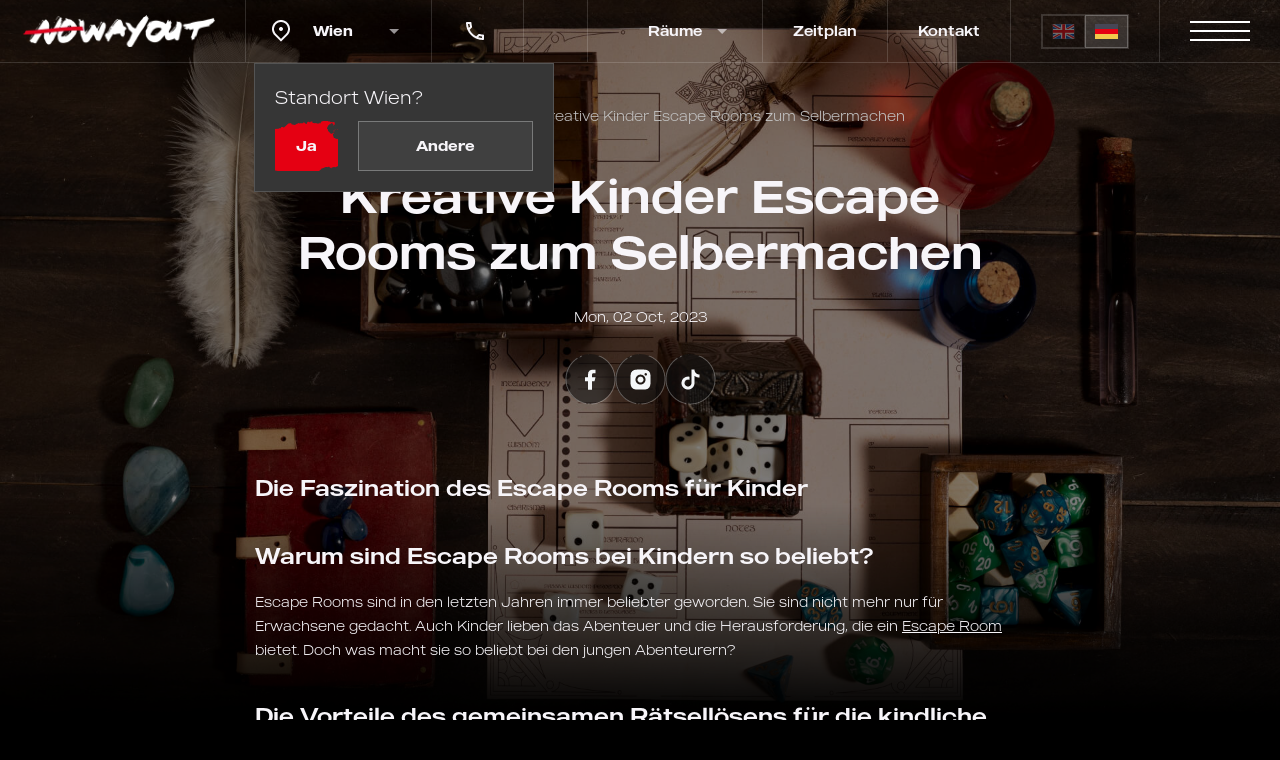

--- FILE ---
content_type: text/html; charset=utf-8
request_url: https://www.nowayout-escape.at/de/blog/kreative-kinder-escape-rooms-selbermachen/
body_size: 29969
content:
<!doctype html>
<html lang="de" data-timezone="Europe/Vienna">

<head><script>(function(w,i,g){w[g]=w[g]||[];if(typeof w[g].push=='function')w[g].push(i)})
(window,'GTM-W5HDNVQ','google_tags_first_party');</script><script>(function(w,d,s,l){w[l]=w[l]||[];(function(){w[l].push(arguments);})('set', 'developer_id.dY2E1Nz', true);
		var f=d.getElementsByTagName(s)[0],
		j=d.createElement(s);j.async=true;j.src='/c3sp/';
		f.parentNode.insertBefore(j,f);
		})(window,document,'script','dataLayer');</script>
    <meta charset="UTF-8">
    <meta name="viewport" content="width=device-width,  initial-scale=1.0, maximum-scale=2.0">
    <meta name="csrf-token" content="T67MbVz6P43vnkJD5LUDxmiQg8CCFbA5TaxSAGqf" />
    <meta http-equiv="X-UA-Compatible" content="ie=edge">
    <link rel="preload" as="style" href="https://assets.nowayout-escape.at/build/assets/reset-CBCX6e2O.css" /><link rel="stylesheet" href="https://assets.nowayout-escape.at/build/assets/reset-CBCX6e2O.css" />    <link rel="preload" as="style" href="https://assets.nowayout-escape.at/build/assets/modal-DnHfejFd.css" /><link rel="stylesheet" href="https://assets.nowayout-escape.at/build/assets/modal-DnHfejFd.css" />
    
    
            <title>Kreative Kinder Escape Rooms zum Selbermachen</title>
        <meta name="description" content="Suchen Sie nach einem einzigartigen Kinderprogramm in Innsbruck? Erkunden Sie die &#039;No Way Out School of Magic&#039; für ein magisches Abenteuer.">
        <meta property="og:url" content="https://www.nowayout-escape.at/de/blog/kreative-kinder-escape-rooms-selbermachen/">
        <meta property="og:type" content="website">
        <meta property="og:title" content="Kreative Kinder Escape Rooms zum Selbermachen">
        <meta property="og:description" content="Suchen Sie nach einem einzigartigen Kinderprogramm in Innsbruck? Erkunden Sie die &#039;No Way Out School of Magic&#039; für ein magisches Abenteuer.">
                    <meta property="og:image" content="https://s3.nowayout-escape.at/2023/10/02/blog/1696244831.jpg">
            <meta property="og:image:width" content="1920">
            <meta property="og:image:height" content="1282">
                            <link rel="preload" as="style" href="https://assets.nowayout-escape.at/build/assets/global-blog-page-Kx_75WG5.css" /><link rel="stylesheet" href="https://assets.nowayout-escape.at/build/assets/global-blog-page-Kx_75WG5.css" />    <link rel="preload" as="style" href="https://assets.nowayout-escape.at/build/assets/fancybox-DWp6FyJp.css" /><link rel="stylesheet" href="https://assets.nowayout-escape.at/build/assets/fancybox-DWp6FyJp.css" />    <link as="style" rel="stylesheet preload prefetch" href="https://assets.nowayout-escape.at/assets/fonts/nowayout/made-outer-sans-regular.woff" as="font" crossorigin="anonymous" />

    <link rel="apple-touch-icon" sizes="180x180" href="https://assets.nowayout-escape.at/assets/nowayout/favicon/apple-touch-icon.png">
    <link rel="icon" type="image/png" sizes="32x32" href="https://assets.nowayout-escape.at/assets/nowayout/favicon/favicon-32x32.png">
    <link rel="icon" type="image/png" sizes="16x16" href="https://assets.nowayout-escape.at/assets/nowayout/favicon/favicon-16x16.png">
    <link rel="manifest" href="https://assets.nowayout-escape.at/assets/nowayout/favicon/site.webmanifest">
    <link rel="mask-icon" href="https://assets.nowayout-escape.at/assets/nowayout/favicon/safari-pinned-tab.svg" color="#000000">
    <link rel="shortcut icon" href="https://assets.nowayout-escape.at/assets/nowayout/favicon/favicon.ico">
    <meta name="msapplication-TileColor" content="#000000">
    <meta name="msapplication-config" content="https://assets.nowayout-escape.at/assets/nowayout/favicon/browserconfig.xml">
    <meta name="msapplication-navbutton-color" content="#000000">
    <meta name="apple-mobile-web-app-capable" content="yes">
    <meta name="apple-mobile-web-app-status-bar-style" content="black-translucent">
    <meta name="theme-color" content="#000000">

            <link rel="canonical" href="https://www.nowayout-escape.at/de/blog/kreative-kinder-escape-rooms-selbermachen/" />
    
            
        <link rel="alternate"
              href="https://www.nowayout-escape.at/de/blog/kreative-kinder-escape-rooms-selbermachen/"
              hreflang="de">
        

        
                    <link rel="alternate"
                  href="https://www.nowayout-escape.at/blog/brain-teasers-for-kids-diy-escape-room-challenges/"
                  hreflang="en">
                

        
        <link rel="alternate"
              href="https://www.nowayout-escape.at/blog/brain-teasers-for-kids-diy-escape-room-challenges/"
              hreflang="x-default">
        
    
    

            <!-- Google Tag Manager -->
        <script type="ec8621b1d3bdb2e31b0867e1-text/javascript">
            (function(w, d, s, l, i) {
                w[l] = w[l] || [];
                w[l].push({
                    'gtm.start': new Date().getTime(),
                    event: 'gtm.js'
                });
                var f = d.getElementsByTagName(s)[0],
                    j = d.createElement(s),
                    dl = l != 'dataLayer' ? '&l=' + l : '';
                j.async = true;
                j.src =
                    'https://www.googletagmanager.com/gtm.js?id=' + i + dl;
                f.parentNode.insertBefore(j, f);
            })(window, document, 'script', 'dataLayer', 'GTM-W5HDNVQ');
        </script>
        <!-- End Google Tag Manager -->
                <!-- Start Manychat -->
        <script src="//widget.manychat.com/2791777_8bdc7.js" defer="defer" type="ec8621b1d3bdb2e31b0867e1-text/javascript"></script>
        <script src="https://mccdn.me/assets/js/widget.js" defer="defer" type="ec8621b1d3bdb2e31b0867e1-text/javascript"></script>
        
        
        
        
        
        <!-- End Manychat -->
                    <meta name="google-site-verification" content="lDFPMwFhxK5Z1M_joAq7o8hHLhs2BB3TYAu9wLEpGTo" />
<script type="ec8621b1d3bdb2e31b0867e1-text/javascript">
(function () {
  var webSdkScript = document.createElement("script");

  webSdkScript.src =
    "https://unpkg.com/@grafana/faro-web-sdk@^1.4.0/dist/bundle/faro-web-sdk.iife.js";

  webSdkScript.onload = () => {
    window.GrafanaFaroWebSdk.initializeFaro({
      url: "https://faro-collector-prod-eu-west-2.grafana.net/collect/b2d754aa94c559195e3bf07787600a9e",
      app: {
        name: "Nowayout Austria",
        version: "1.0.0",
        environment: "production",
      },
      sessionTracking: {
      samplingRate: 0.5
    },
    });


    // Load instrumentations at the onLoad event of the web-SDK and after the above configuration.
    // This is important because we need to ensure that the Web-SDK has been loaded and initialized before we add further instruments!
    var webTracingScript = document.createElement("script");

    webTracingScript.src =
      "https://unpkg.com/@grafana/faro-web-tracing@^1.4.0/dist/bundle/faro-web-tracing.iife.js";

    // Initialize, configure (if necessary) and add the the new instrumentation to the already loaded and configured Web-SDK.
    webTracingScript.onload = () => {
      window.GrafanaFaroWebSdk.faro.instrumentations.add(
        new window.GrafanaFaroWebTracing.TracingInstrumentation()
      );
    };

    // Append the Web Tracing script script tag to the HTML page
    document.head.appendChild(webTracingScript);
  };

  // Append the Web-SDK script script tag to the HTML page
  document.head.appendChild(webSdkScript);
})();
</script> <!-- Start VWO Async SmartCode -->
<link rel="preconnect" href="https://dev.visualwebsiteoptimizer.com" />
<script type='text/javascript' data-cfasync="false" id='vwoCode'>
window._vwo_code || (function() {
var account_id=811877,
version=2.1,
settings_tolerance=2000,
hide_element='body',
hide_element_style = 'opacity:0 !important;filter:alpha(opacity=0) !important;background:none !important;transition:none !important;',
/* DO NOT EDIT BELOW THIS LINE */
f=false,w=window,d=document,v=d.querySelector('#vwoCode'),cK='_vwo_'+account_id+'_settings',cc={};try{var c=JSON.parse(localStorage.getItem('_vwo_'+account_id+'_config'));cc=c&&typeof c==='object'?c:{}}catch(e){}var stT=cc.stT==='session'?w.sessionStorage:w.localStorage;code={nonce:v&&v.nonce,use_existing_jquery:function(){return typeof use_existing_jquery!=='undefined'?use_existing_jquery:undefined},library_tolerance:function(){return typeof library_tolerance!=='undefined'?library_tolerance:undefined},settings_tolerance:function(){return cc.sT||settings_tolerance},hide_element_style:function(){return'{'+(cc.hES||hide_element_style)+'}'},hide_element:function(){if(performance.getEntriesByName('first-contentful-paint')[0]){return''}return typeof cc.hE==='string'?cc.hE:hide_element},getVersion:function(){return version},finish:function(e){if(!f){f=true;var t=d.getElementById('_vis_opt_path_hides');if(t)t.parentNode.removeChild(t);if(e)(new Image).src='https://dev.visualwebsiteoptimizer.com/ee.gif?a='+account_id+e}},finished:function(){return f},addScript:function(e){var t=d.createElement('script');t.type='text/javascript';if(e.src){t.src=e.src}else{t.text=e.text}v&&t.setAttribute('nonce',v.nonce);d.getElementsByTagName('head')[0].appendChild(t)},load:function(e,t){var n=this.getSettings(),i=d.createElement('script'),r=this;t=t||{};if(n){i.textContent=n;d.getElementsByTagName('head')[0].appendChild(i);if(!w.VWO||VWO.caE){stT.removeItem(cK);r.load(e)}}else{var o=new XMLHttpRequest;o.open('GET',e,true);o.withCredentials=!t.dSC;o.responseType=t.responseType||'text';o.onload=function(){if(t.onloadCb){return t.onloadCb(o,e)}if(o.status===200||o.status===304){_vwo_code.addScript({text:o.responseText})}else{_vwo_code.finish('&e=loading_failure:'+e)}};o.onerror=function(){if(t.onerrorCb){return t.onerrorCb(e)}_vwo_code.finish('&e=loading_failure:'+e)};o.send()}},getSettings:function(){try{var e=stT.getItem(cK);if(!e){return}e=JSON.parse(e);if(Date.now()>e.e){stT.removeItem(cK);return}return e.s}catch(e){return}},init:function(){if(d.URL.indexOf('__vwo_disable__')>-1)return;var e=this.settings_tolerance();w._vwo_settings_timer=setTimeout(function(){_vwo_code.finish();stT.removeItem(cK)},e);var t;if(this.hide_element()!=='body'){t=d.createElement('style');var n=this.hide_element(),i=n?n+this.hide_element_style():'',r=d.getElementsByTagName('head')[0];t.setAttribute('id','_vis_opt_path_hides');v&&t.setAttribute('nonce',v.nonce);t.setAttribute('type','text/css');if(t.styleSheet)t.styleSheet.cssText=i;else t.appendChild(d.createTextNode(i));r.appendChild(t)}else{t=d.getElementsByTagName('head')[0];var i=d.createElement('div');i.style.cssText='z-index: 2147483647 !important;position: fixed !important;left: 0 !important;top: 0 !important;width: 100% !important;height: 100% !important;background: white !important;';i.setAttribute('id','_vis_opt_path_hides');i.classList.add('_vis_hide_layer');t.parentNode.insertBefore(i,t.nextSibling)}var o=window._vis_opt_url||d.URL,s='https://dev.visualwebsiteoptimizer.com/j.php?a='+account_id+'&u='+encodeURIComponent(o)+'&vn='+version;if(w.location.search.indexOf('_vwo_xhr')!==-1){this.addScript({src:s})}else{this.load(s+'&x=true')}}};w._vwo_code=code;code.init();})();
</script>
<!-- End VWO Async SmartCode -->
<!-- Hotjar Tracking Code for https://www.nowayout-escape.at/ -->
<script type="ec8621b1d3bdb2e31b0867e1-text/javascript">
    (function(h,o,t,j,a,r){
        h.hj=h.hj||function(){(h.hj.q=h.hj.q||[]).push(arguments)};
        h._hjSettings={hjid:5319445,hjsv:6};
        a=o.getElementsByTagName('head')[0];
        r=o.createElement('script');r.async=1;
        r.src=t+h._hjSettings.hjid+j+h._hjSettings.hjsv;
        a.appendChild(r);
    })(window,document,'https://static.hotjar.com/c/hotjar-','.js?sv=');
</script>
    </head>

<body
    >
    <!-- Google Tag Manager (noscript) -->
    <noscript><iframe src="https://www.googletagmanager.com/ns.html?id=GTM-W5HDNVQ"
                      height="0" width="0" style="display:none;visibility:hidden"></iframe></noscript>
    <!-- End Google Tag Manager (noscript) -->
    
<div class="body__wrapper">
    <header class="header">
        <div class="header__container">
            <div class="header__logo">
                <a href="https://www.nowayout-escape.at/de/" class="header__logo-link" aria-label="Home page">
                                            <picture class="header__logo-picture">
            <source srcset="https://assets.nowayout-escape.at/assets/img/nowayout/nowayout-logo.webp" type="image/webp">
                <source srcset="https://assets.nowayout-escape.at/assets/img/nowayout/nowayout-logo.png" type="image/png">
                <source srcset="https://assets.nowayout-escape.at/assets/img/nowayout/nowayout-logo.svg" type="image/svg+xml">
    
    <img class="header__logo-img" src="https://assets.nowayout-escape.at/assets/img/nowayout/nowayout-logo.svg" alt="NoWayOut - logo" />
</picture>
                                    </a>
            </div>
            <div class="header__navbar">
                                                            <div class="header__city header__navbar-child red-hover">
                            <svg width="24" height="24" viewBox="0 0 24 24" fill="none" xmlns="http://www.w3.org/2000/svg" class="header__city-img">
                                <path d="M12 23.7279L5.636 17.3639C4.37734 16.1052 3.52019 14.5016 3.17293 12.7558C2.82567 11.0099 3.00391 9.20035 3.6851 7.55582C4.36629 5.91129 5.51984 4.50569 6.99988 3.51677C8.47992 2.52784 10.22 2 12 2C13.78 2 15.5201 2.52784 17.0001 3.51677C18.4802 4.50569 19.6337 5.91129 20.3149 7.55582C20.9961 9.20035 21.1743 11.0099 20.8271 12.7558C20.4798 14.5016 19.6227 16.1052 18.364 17.3639L12 23.7279ZM16.95 15.9499C17.9289 14.9709 18.5955 13.7236 18.8656 12.3658C19.1356 11.0079 18.9969 9.60052 18.4671 8.32148C17.9373 7.04244 17.04 5.94923 15.8889 5.18009C14.7378 4.41095 13.3844 4.00043 12 4.00043C10.6156 4.00043 9.26222 4.41095 8.11109 5.18009C6.95996 5.94923 6.06275 7.04244 5.53292 8.32148C5.00308 9.60052 4.86442 11.0079 5.13445 12.3658C5.40449 13.7236 6.07111 14.9709 7.05 15.9499L12 20.8999L16.95 15.9499ZM12 12.9999C11.4696 12.9999 10.9609 12.7892 10.5858 12.4141C10.2107 12.0391 10 11.5304 10 10.9999C10 10.4695 10.2107 9.96078 10.5858 9.58571C10.9609 9.21064 11.4696 8.99992 12 8.99992C12.5304 8.99992 13.0391 9.21064 13.4142 9.58571C13.7893 9.96078 14 10.4695 14 10.9999C14 11.5304 13.7893 12.0391 13.4142 12.4141C13.0391 12.7892 12.5304 12.9999 12 12.9999Z" fill="#F7F5F9" />
                            </svg>
                            <p class="header__city-name">Wien</p>
                            <div class="header__city-dropdown city-dropdown">
                                <ul class="city-dropdown__list">
                                                                            <li class="city-dropdown__item">
                                            <svg width="24" height="24" viewBox="0 0 24 24" fill="none" xmlns="http://www.w3.org/2000/svg" class="city-dropdown__img">
                                                <path d="M12 23.7279L5.636 17.3639C4.37734 16.1052 3.52019 14.5016 3.17293 12.7558C2.82567 11.0099 3.00391 9.20035 3.6851 7.55582C4.36629 5.91129 5.51984 4.50569 6.99988 3.51677C8.47992 2.52784 10.22 2 12 2C13.78 2 15.5201 2.52784 17.0001 3.51677C18.4802 4.50569 19.6337 5.91129 20.3149 7.55582C20.9961 9.20035 21.1743 11.0099 20.8271 12.7558C20.4798 14.5016 19.6227 16.1052 18.364 17.3639L12 23.7279ZM16.95 15.9499C17.9289 14.9709 18.5955 13.7236 18.8656 12.3658C19.1356 11.0079 18.9969 9.60052 18.4671 8.32148C17.9373 7.04244 17.04 5.94923 15.8889 5.18009C14.7378 4.41095 13.3844 4.00043 12 4.00043C10.6156 4.00043 9.26222 4.41095 8.11109 5.18009C6.95996 5.94923 6.06275 7.04244 5.53292 8.32148C5.00308 9.60052 4.86442 11.0079 5.13445 12.3658C5.40449 13.7236 6.07111 14.9709 7.05 15.9499L12 20.8999L16.95 15.9499ZM12 12.9999C11.4696 12.9999 10.9609 12.7892 10.5858 12.4141C10.2107 12.0391 10 11.5304 10 10.9999C10 10.4695 10.2107 9.96078 10.5858 9.58571C10.9609 9.21064 11.4696 8.99992 12 8.99992C12.5304 8.99992 13.0391 9.21064 13.4142 9.58571C13.7893 9.96078 14 10.4695 14 10.9999C14 11.5304 13.7893 12.0391 13.4142 12.4141C13.0391 12.7892 12.5304 12.9999 12 12.9999Z" fill="#F7F5F9" />
                                            </svg>
                                            <a href="https://www.nowayout-escape.at/de/blog/kreative-kinder-escape-rooms-selbermachen" class="city-dropdown__link red-hover" aria-label="Choose city Wien">Wien</a>
                                        </li>
                                                                            <li class="city-dropdown__item">
                                            <svg width="24" height="24" viewBox="0 0 24 24" fill="none" xmlns="http://www.w3.org/2000/svg" class="city-dropdown__img">
                                                <path d="M12 23.7279L5.636 17.3639C4.37734 16.1052 3.52019 14.5016 3.17293 12.7558C2.82567 11.0099 3.00391 9.20035 3.6851 7.55582C4.36629 5.91129 5.51984 4.50569 6.99988 3.51677C8.47992 2.52784 10.22 2 12 2C13.78 2 15.5201 2.52784 17.0001 3.51677C18.4802 4.50569 19.6337 5.91129 20.3149 7.55582C20.9961 9.20035 21.1743 11.0099 20.8271 12.7558C20.4798 14.5016 19.6227 16.1052 18.364 17.3639L12 23.7279ZM16.95 15.9499C17.9289 14.9709 18.5955 13.7236 18.8656 12.3658C19.1356 11.0079 18.9969 9.60052 18.4671 8.32148C17.9373 7.04244 17.04 5.94923 15.8889 5.18009C14.7378 4.41095 13.3844 4.00043 12 4.00043C10.6156 4.00043 9.26222 4.41095 8.11109 5.18009C6.95996 5.94923 6.06275 7.04244 5.53292 8.32148C5.00308 9.60052 4.86442 11.0079 5.13445 12.3658C5.40449 13.7236 6.07111 14.9709 7.05 15.9499L12 20.8999L16.95 15.9499ZM12 12.9999C11.4696 12.9999 10.9609 12.7892 10.5858 12.4141C10.2107 12.0391 10 11.5304 10 10.9999C10 10.4695 10.2107 9.96078 10.5858 9.58571C10.9609 9.21064 11.4696 8.99992 12 8.99992C12.5304 8.99992 13.0391 9.21064 13.4142 9.58571C13.7893 9.96078 14 10.4695 14 10.9999C14 11.5304 13.7893 12.0391 13.4142 12.4141C13.0391 12.7892 12.5304 12.9999 12 12.9999Z" fill="#F7F5F9" />
                                            </svg>
                                            <a href="https://linz.nowayout-escape.at/de/blog/kreative-kinder-escape-rooms-selbermachen" class="city-dropdown__link red-hover" aria-label="Choose city Linz">Linz</a>
                                        </li>
                                                                            <li class="city-dropdown__item">
                                            <svg width="24" height="24" viewBox="0 0 24 24" fill="none" xmlns="http://www.w3.org/2000/svg" class="city-dropdown__img">
                                                <path d="M12 23.7279L5.636 17.3639C4.37734 16.1052 3.52019 14.5016 3.17293 12.7558C2.82567 11.0099 3.00391 9.20035 3.6851 7.55582C4.36629 5.91129 5.51984 4.50569 6.99988 3.51677C8.47992 2.52784 10.22 2 12 2C13.78 2 15.5201 2.52784 17.0001 3.51677C18.4802 4.50569 19.6337 5.91129 20.3149 7.55582C20.9961 9.20035 21.1743 11.0099 20.8271 12.7558C20.4798 14.5016 19.6227 16.1052 18.364 17.3639L12 23.7279ZM16.95 15.9499C17.9289 14.9709 18.5955 13.7236 18.8656 12.3658C19.1356 11.0079 18.9969 9.60052 18.4671 8.32148C17.9373 7.04244 17.04 5.94923 15.8889 5.18009C14.7378 4.41095 13.3844 4.00043 12 4.00043C10.6156 4.00043 9.26222 4.41095 8.11109 5.18009C6.95996 5.94923 6.06275 7.04244 5.53292 8.32148C5.00308 9.60052 4.86442 11.0079 5.13445 12.3658C5.40449 13.7236 6.07111 14.9709 7.05 15.9499L12 20.8999L16.95 15.9499ZM12 12.9999C11.4696 12.9999 10.9609 12.7892 10.5858 12.4141C10.2107 12.0391 10 11.5304 10 10.9999C10 10.4695 10.2107 9.96078 10.5858 9.58571C10.9609 9.21064 11.4696 8.99992 12 8.99992C12.5304 8.99992 13.0391 9.21064 13.4142 9.58571C13.7893 9.96078 14 10.4695 14 10.9999C14 11.5304 13.7893 12.0391 13.4142 12.4141C13.0391 12.7892 12.5304 12.9999 12 12.9999Z" fill="#F7F5F9" />
                                            </svg>
                                            <a href="https://innsbruck.nowayout-escape.at/de/blog/kreative-kinder-escape-rooms-selbermachen" class="city-dropdown__link red-hover" aria-label="Choose city Innsbruck">Innsbruck</a>
                                        </li>
                                                                            <li class="city-dropdown__item">
                                            <svg width="24" height="24" viewBox="0 0 24 24" fill="none" xmlns="http://www.w3.org/2000/svg" class="city-dropdown__img">
                                                <path d="M12 23.7279L5.636 17.3639C4.37734 16.1052 3.52019 14.5016 3.17293 12.7558C2.82567 11.0099 3.00391 9.20035 3.6851 7.55582C4.36629 5.91129 5.51984 4.50569 6.99988 3.51677C8.47992 2.52784 10.22 2 12 2C13.78 2 15.5201 2.52784 17.0001 3.51677C18.4802 4.50569 19.6337 5.91129 20.3149 7.55582C20.9961 9.20035 21.1743 11.0099 20.8271 12.7558C20.4798 14.5016 19.6227 16.1052 18.364 17.3639L12 23.7279ZM16.95 15.9499C17.9289 14.9709 18.5955 13.7236 18.8656 12.3658C19.1356 11.0079 18.9969 9.60052 18.4671 8.32148C17.9373 7.04244 17.04 5.94923 15.8889 5.18009C14.7378 4.41095 13.3844 4.00043 12 4.00043C10.6156 4.00043 9.26222 4.41095 8.11109 5.18009C6.95996 5.94923 6.06275 7.04244 5.53292 8.32148C5.00308 9.60052 4.86442 11.0079 5.13445 12.3658C5.40449 13.7236 6.07111 14.9709 7.05 15.9499L12 20.8999L16.95 15.9499ZM12 12.9999C11.4696 12.9999 10.9609 12.7892 10.5858 12.4141C10.2107 12.0391 10 11.5304 10 10.9999C10 10.4695 10.2107 9.96078 10.5858 9.58571C10.9609 9.21064 11.4696 8.99992 12 8.99992C12.5304 8.99992 13.0391 9.21064 13.4142 9.58571C13.7893 9.96078 14 10.4695 14 10.9999C14 11.5304 13.7893 12.0391 13.4142 12.4141C13.0391 12.7892 12.5304 12.9999 12 12.9999Z" fill="#F7F5F9" />
                                            </svg>
                                            <a href="https://graz.nowayout-escape.at/de/blog/kreative-kinder-escape-rooms-selbermachen" class="city-dropdown__link red-hover" aria-label="Choose city Graz">Graz</a>
                                        </li>
                                                                            <li class="city-dropdown__item">
                                            <svg width="24" height="24" viewBox="0 0 24 24" fill="none" xmlns="http://www.w3.org/2000/svg" class="city-dropdown__img">
                                                <path d="M12 23.7279L5.636 17.3639C4.37734 16.1052 3.52019 14.5016 3.17293 12.7558C2.82567 11.0099 3.00391 9.20035 3.6851 7.55582C4.36629 5.91129 5.51984 4.50569 6.99988 3.51677C8.47992 2.52784 10.22 2 12 2C13.78 2 15.5201 2.52784 17.0001 3.51677C18.4802 4.50569 19.6337 5.91129 20.3149 7.55582C20.9961 9.20035 21.1743 11.0099 20.8271 12.7558C20.4798 14.5016 19.6227 16.1052 18.364 17.3639L12 23.7279ZM16.95 15.9499C17.9289 14.9709 18.5955 13.7236 18.8656 12.3658C19.1356 11.0079 18.9969 9.60052 18.4671 8.32148C17.9373 7.04244 17.04 5.94923 15.8889 5.18009C14.7378 4.41095 13.3844 4.00043 12 4.00043C10.6156 4.00043 9.26222 4.41095 8.11109 5.18009C6.95996 5.94923 6.06275 7.04244 5.53292 8.32148C5.00308 9.60052 4.86442 11.0079 5.13445 12.3658C5.40449 13.7236 6.07111 14.9709 7.05 15.9499L12 20.8999L16.95 15.9499ZM12 12.9999C11.4696 12.9999 10.9609 12.7892 10.5858 12.4141C10.2107 12.0391 10 11.5304 10 10.9999C10 10.4695 10.2107 9.96078 10.5858 9.58571C10.9609 9.21064 11.4696 8.99992 12 8.99992C12.5304 8.99992 13.0391 9.21064 13.4142 9.58571C13.7893 9.96078 14 10.4695 14 10.9999C14 11.5304 13.7893 12.0391 13.4142 12.4141C13.0391 12.7892 12.5304 12.9999 12 12.9999Z" fill="#F7F5F9" />
                                            </svg>
                                            <a href="https://scs.nowayout-escape.at/de/blog/kreative-kinder-escape-rooms-selbermachen" class="city-dropdown__link red-hover" aria-label="Choose city SCS">SCS</a>
                                        </li>
                                                                    </ul>
                            </div>
                        </div>
                                                    <div class="header__phone header__navbar-child">
                    <svg width="24" height="24" viewBox="0 0 24 24" fill="none" xmlns="http://www.w3.org/2000/svg" class="header__phone-icon">
                        <path d="M6.54 5C6.6 5.89 6.75 6.76 6.99 7.59L5.79 8.79C5.38 7.59 5.12 6.32 5.03 5H6.54ZM16.4 17.02C17.25 17.26 18.12 17.41 19 17.47V18.96C17.68 18.87 16.41 18.61 15.2 18.21L16.4 17.02ZM7.5 3H4C3.45 3 3 3.45 3 4C3 13.39 10.61 21 20 21C20.55 21 21 20.55 21 20V16.51C21 15.96 20.55 15.51 20 15.51C18.76 15.51 17.55 15.31 16.43 14.94C16.33 14.9 16.22 14.89 16.12 14.89C15.86 14.89 15.61 14.99 15.41 15.18L13.21 17.38C10.38 15.93 8.06 13.62 6.62 10.79L8.82 8.59C9.1 8.31 9.18 7.92 9.07 7.57C8.7 6.45 8.5 5.25 8.5 4C8.5 3.45 8.05 3 7.5 3Z" fill="#F7F5F9"></path>
                    </svg>
                    <a href="tel:+43 144 200 08" class="header__phone-num" aria-label="Phone call">+43 144 200 08</a>
                </div>
                <nav class="header__menu">
                    <ul class="header__menu-list">
                        <li class="header__menu-item menu__dropdown-btn">
                            <span class="header__menu-link header__navbar-child red-hover">Räume</span>
                            <div class="header__menu-dropdown menu-dropdown">
                                <ul class="menu-dropdown__list">
                                                                            <li class="menu-dropdown__item">
                                            <a href="https://www.nowayout-escape.at/de/da-vinci/" class="menu-dropdown__link red-hover" aria-label="Choose room">
                                                Da Vinci
                                            </a>
                                        </li>
                                                                            <li class="menu-dropdown__item">
                                            <a href="https://www.nowayout-escape.at/de/school-of-magic/" class="menu-dropdown__link red-hover" aria-label="Choose room">
                                                School of Magic
                                            </a>
                                        </li>
                                                                            <li class="menu-dropdown__item">
                                            <a href="https://www.nowayout-escape.at/de/mission-belvedere/" class="menu-dropdown__link red-hover" aria-label="Choose room">
                                                Mission Belvedere
                                            </a>
                                        </li>
                                                                            <li class="menu-dropdown__item">
                                            <a href="https://www.nowayout-escape.at/de/the-nun/" class="menu-dropdown__link red-hover" aria-label="Choose room">
                                                The Nun
                                            </a>
                                        </li>
                                                                            <li class="menu-dropdown__item">
                                            <a href="https://www.nowayout-escape.at/de/the-unknown/" class="menu-dropdown__link red-hover" aria-label="Choose room">
                                                The Unknown
                                            </a>
                                        </li>
                                                                        <li class="menu-dropdown__item">
                                        <a href="https://www.nowayout-escape.at/de/rooms/" class="menu-dropdown__link red-hover" aria-label="Show all rooms">Alle Räume</a>
                                    </li>
                                </ul>
                            </div>
                        </li>

                                                    <li class="header__menu-item">
                                <a href="/de/schedule/" aria-label="Open Zeitplan" class="header__menu-link header__navbar-child red-hover">
                                    Zeitplan
                                </a>
                            </li>
                                                    <li class="header__menu-item">
                                <a href="/de/contact/" aria-label="Open Kontakt" class="header__menu-link header__navbar-child red-hover">
                                    Kontakt
                                </a>
                            </li>
                                            </ul>
                </nav>
            </div>
                            <div class="header__language">
                    <div class="header__language-container">
                                                                                    <a href="https://www.nowayout-escape.at/blog/brain-teasers-for-kids-diy-escape-room-challenges/"
                                   hreflang="en" aria-label="English language"
                                   class="header__language-btn ">
                                    <img src="https://assets.nowayout-escape.at/assets/img/united-kingdom.svg"
                                         alt="English" class="header__language-icon" />
                                </a>
                                                            <a href="https://www.nowayout-escape.at/de/blog/kreative-kinder-escape-rooms-selbermachen/"
                                   hreflang="de" aria-label="German language"
                                   class="header__language-btn active">
                                    <img src="https://assets.nowayout-escape.at/assets/img/germany.svg"
                                         alt="German" class="header__language-icon" />
                                </a>
                                                                        </div>
                </div>
                        <div class="header__burger" id="header-burger-open">
                <button class="header__burger-icon" aria-label="Open menu-burger">
                    <span></span>
                </button>
            </div>
            <div class="header__burger-menu burger">
                <div class="burger__container">
                    <div class="burger__block">
                        <div class="burger__rooms">
                            <p class="burger__rooms-title">Räume</p>
                            <div class="burger__rooms-list">
                                <ul class="burger__rooms-body">
                                                                            <li class="burger__rooms-item">
                                            <a href="https://www.nowayout-escape.at/de/da-vinci/" aria-label="Open Da Vinci room" class="burger__rooms-link red-hover">Da Vinci</a>
                                        </li>
                                                                            <li class="burger__rooms-item">
                                            <a href="https://www.nowayout-escape.at/de/school-of-magic/" aria-label="Open School of Magic room" class="burger__rooms-link red-hover">School of Magic</a>
                                        </li>
                                                                            <li class="burger__rooms-item">
                                            <a href="https://www.nowayout-escape.at/de/mission-belvedere/" aria-label="Open Mission Belvedere room" class="burger__rooms-link red-hover">Mission Belvedere</a>
                                        </li>
                                                                            <li class="burger__rooms-item">
                                            <a href="https://www.nowayout-escape.at/de/the-nun/" aria-label="Open The Nun room" class="burger__rooms-link red-hover">The Nun</a>
                                        </li>
                                                                            <li class="burger__rooms-item">
                                            <a href="https://www.nowayout-escape.at/de/the-unknown/" aria-label="Open The Unknown room" class="burger__rooms-link red-hover">The Unknown</a>
                                        </li>
                                                                    </ul>
                            </div>
                        </div>
                        <div class="burger__menu">
                            <!-- <ul class="burger__menu-list">
                                                                    <li class="burger__menu-item">
                                    <a href="/de/schedule/" aria-label="Open Zeitplan page" class="burger__menu-link red-hover">
                                            Zeitplan
                                </a>
                            </li>
                                <li class="burger__menu-item">
                                    <a href="/de/rooms/" aria-label="Open Räume page" class="burger__menu-link red-hover">
                                            Räume
                                </a>
                            </li>
                                <li class="burger__menu-item">
                                    <a href="/de/buy-gift-card/" aria-label="Open Gutscheine page" class="burger__menu-link red-hover">
                                            Gutscheine
                                </a>
                            </li>
                                <li class="burger__menu-item">
                                    <a href="/de/bundles/" aria-label="Open Kombipakete page" class="burger__menu-link red-hover">
                                            Kombipakete
                                </a>
                            </li>
                                <li class="burger__menu-item">
                                    <a href="/de/how-to-play/" aria-label="Open Erklärung page" class="burger__menu-link red-hover">
                                            Erklärung
                                </a>
                            </li>
                                <li class="burger__menu-item">
                                    <a href="/de/special-offers/" aria-label="Open Spezialangebote page" class="burger__menu-link red-hover">
                                            Spezialangebote
                                </a>
                            </li>
                                <li class="burger__menu-item">
                                    <a href="/de/school-parties/" aria-label="Open Schulparty page" class="burger__menu-link red-hover">
                                            Schulparty
                                </a>
                            </li>
                                <li class="burger__menu-item">
                                    <a href="/de/birthday-parties/" aria-label="Open Geburtstags Escape page" class="burger__menu-link red-hover">
                                            Geburtstags Escape
                                </a>
                            </li>
                                <li class="burger__menu-item">
                                    <a href="/de/wedding-proposal/" aria-label="Open Heiratsantrag page" class="burger__menu-link red-hover">
                                            Heiratsantrag
                                </a>
                            </li>
                                <li class="burger__menu-item">
                                    <a href="/de/horror-escape-rooms/" aria-label="Open Horror Escape Rooms page" class="burger__menu-link red-hover">
                                            Horror Escape Rooms
                                </a>
                            </li>
                                <li class="burger__menu-item">
                                    <a href="/de/kids-escape-rooms/" aria-label="Open Kinder Escape Room page" class="burger__menu-link red-hover">
                                            Kinder Escape Room
                                </a>
                            </li>
                                <li class="burger__menu-item">
                                    <a href="/de/polterabend/" aria-label="Open Polterabend page" class="burger__menu-link red-hover">
                                            Polterabend
                                </a>
                            </li>
                                <li class="burger__menu-item">
                                    <a href="/de/corporate/" aria-label="Open Firmen page" class="burger__menu-link red-hover">
                                            Firmen
                                </a>
                            </li>
                                <li class="burger__menu-item">
                                    <a href="/de/blog/" aria-label="Open Blog page" class="burger__menu-link red-hover">
                                            Blog
                                </a>
                            </li>
                                <li class="burger__menu-item">
                                    <a href="/de/faq/" aria-label="Open Faq page" class="burger__menu-link red-hover">
                                            Faq
                                </a>
                            </li>
                                <li class="burger__menu-item">
                                    <a href="/de/about-us/" aria-label="Open Über uns page" class="burger__menu-link red-hover">
                                            Über uns
                                </a>
                            </li>
                                <li class="burger__menu-item">
                                    <a href="/de/career/" aria-label="Open Karriere page" class="burger__menu-link red-hover">
                                            Karriere
                                </a>
                            </li>
                                <li class="burger__menu-item">
                                    <a href="/de/contact/" aria-label="Open Kontakt page" class="burger__menu-link red-hover">
                                            Kontakt
                                </a>
                            </li>
                            </ul> -->
                            <ul class="burger__menu-list">
                                                                    <li class="burger__menu-item">
                                        <a href="/de/schedule/" aria-label="Open Zeitplan page" class="burger__menu-link red-hover">
                                            Zeitplan
                                                                                                                                                                                </a>
                                    </li>
                                                                    <li class="burger__menu-item">
                                        <a href="/de/rooms/" aria-label="Open Räume page" class="burger__menu-link red-hover">
                                            Räume
                                                                                                                                                                                </a>
                                    </li>
                                                                    <li class="burger__menu-item">
                                        <a href="/de/buy-gift-card/" aria-label="Open Gutscheine page" class="burger__menu-link red-hover">
                                            Gutscheine
                                                                                                                                                                                </a>
                                    </li>
                                                                    <li class="burger__menu-item">
                                        <a href="/de/bundles/" aria-label="Open Kombipakete page" class="burger__menu-link red-hover">
                                            Kombipakete
                                                                                                                                                                                </a>
                                    </li>
                                                                    <li class="burger__menu-item">
                                        <a href="/de/how-to-play/" aria-label="Open Erklärung page" class="burger__menu-link red-hover">
                                            Erklärung
                                                                                                                                                                                </a>
                                    </li>
                                                                    <li class="burger__menu-item">
                                        <a href="/de/special-offers/" aria-label="Open Spezialangebote page" class="burger__menu-link red-hover">
                                            Spezialangebote
                                                                                                                                                                                </a>
                                    </li>
                                                                    <li class="burger__menu-item">
                                        <a href="/de/school-parties/" aria-label="Open Schulparty page" class="burger__menu-link red-hover">
                                            Schulparty
                                                                                                                                                                                </a>
                                    </li>
                                                                    <li class="burger__menu-item">
                                        <a href="/de/birthday-parties/" aria-label="Open Geburtstags Escape page" class="burger__menu-link red-hover">
                                            Geburtstags Escape
                                                                                                                                                                                </a>
                                    </li>
                                                                    <li class="burger__menu-item">
                                        <a href="/de/wedding-proposal/" aria-label="Open Heiratsantrag page" class="burger__menu-link red-hover">
                                            Heiratsantrag
                                                                                                                                                                                </a>
                                    </li>
                                                                    <li class="burger__menu-item">
                                        <a href="/de/horror-escape-rooms/" aria-label="Open Horror Escape Rooms page" class="burger__menu-link red-hover">
                                            Horror Escape Rooms
                                                                                                                                                                                </a>
                                    </li>
                                                                    <li class="burger__menu-item">
                                        <a href="/de/kids-escape-rooms/" aria-label="Open Kinder Escape Room page" class="burger__menu-link red-hover">
                                            Kinder Escape Room
                                                                                                                                                                                </a>
                                    </li>
                                                                    <li class="burger__menu-item">
                                        <a href="/de/polterabend/" aria-label="Open Polterabend page" class="burger__menu-link red-hover">
                                            Polterabend
                                                                                                                                                                                </a>
                                    </li>
                                                                    <li class="burger__menu-item">
                                        <a href="/de/corporate/" aria-label="Open Firmen page" class="burger__menu-link red-hover">
                                            Firmen
                                                                                                                                                                                </a>
                                    </li>
                                                                    <li class="burger__menu-item">
                                        <a href="/de/blog/" aria-label="Open Blog page" class="burger__menu-link red-hover">
                                            Blog
                                                                                                                                                                                </a>
                                    </li>
                                                                    <li class="burger__menu-item">
                                        <a href="/de/faq/" aria-label="Open Faq page" class="burger__menu-link red-hover">
                                            Faq
                                                                                                                                                                                </a>
                                    </li>
                                                                    <li class="burger__menu-item">
                                        <a href="/de/about-us/" aria-label="Open Über uns page" class="burger__menu-link red-hover">
                                            Über uns
                                                                                                                                                                                </a>
                                    </li>
                                                                    <li class="burger__menu-item">
                                        <a href="/de/career/" aria-label="Open Karriere page" class="burger__menu-link red-hover">
                                            Karriere
                                                                                                                                                                                </a>
                                    </li>
                                                                    <li class="burger__menu-item">
                                        <a href="/de/contact/" aria-label="Open Kontakt page" class="burger__menu-link red-hover">
                                            Kontakt
                                                                                                                                                                                </a>
                                    </li>
                                                            </ul>
                        </div>
                    </div>
                    <div class="burger__block">
                        <div class="burger__row">
                                                            <div class="burger__city red-hover">
                                    <svg width="24" height="24" viewBox="0 0 24 24" fill="none" xmlns="http://www.w3.org/2000/svg" class="burger__city-img">
                                        <path d="M12 23.7279L5.636 17.3639C4.37734 16.1052 3.52019 14.5016 3.17293 12.7558C2.82567 11.0099 3.00391 9.20035 3.6851 7.55582C4.36629 5.91129 5.51984 4.50569 6.99988 3.51677C8.47992 2.52784 10.22 2 12 2C13.78 2 15.5201 2.52784 17.0001 3.51677C18.4802 4.50569 19.6337 5.91129 20.3149 7.55582C20.9961 9.20035 21.1743 11.0099 20.8271 12.7558C20.4798 14.5016 19.6227 16.1052 18.364 17.3639L12 23.7279ZM16.95 15.9499C17.9289 14.9709 18.5955 13.7236 18.8656 12.3658C19.1356 11.0079 18.9969 9.60052 18.4671 8.32148C17.9373 7.04244 17.04 5.94923 15.8889 5.18009C14.7378 4.41095 13.3844 4.00043 12 4.00043C10.6156 4.00043 9.26222 4.41095 8.11109 5.18009C6.95996 5.94923 6.06275 7.04244 5.53292 8.32148C5.00308 9.60052 4.86442 11.0079 5.13445 12.3658C5.40449 13.7236 6.07111 14.9709 7.05 15.9499L12 20.8999L16.95 15.9499ZM12 12.9999C11.4696 12.9999 10.9609 12.7892 10.5858 12.4141C10.2107 12.0391 10 11.5304 10 10.9999C10 10.4695 10.2107 9.96078 10.5858 9.58571C10.9609 9.21064 11.4696 8.99992 12 8.99992C12.5304 8.99992 13.0391 9.21064 13.4142 9.58571C13.7893 9.96078 14 10.4695 14 10.9999C14 11.5304 13.7893 12.0391 13.4142 12.4141C13.0391 12.7892 12.5304 12.9999 12 12.9999Z" fill="#F7F5F9" />
                                    </svg>
                                    <p class="burger__city-name red-hover">Wien</p>
                                    <div class="burger__city-dropdown city-dropdown">
                                        <ul class="city-dropdown__list">
                                                                                            <li class="city-dropdown__item">
                                                    <svg width="24" height="24" viewBox="0 0 24 24" fill="none" xmlns="http://www.w3.org/2000/svg">
                                                        <path d="M12 23.7279L5.636 17.3639C4.37734 16.1052 3.52019 14.5016 3.17293 12.7558C2.82567 11.0099 3.00391 9.20035 3.6851 7.55582C4.36629 5.91129 5.51984 4.50569 6.99988 3.51677C8.47992 2.52784 10.22 2 12 2C13.78 2 15.5201 2.52784 17.0001 3.51677C18.4802 4.50569 19.6337 5.91129 20.3149 7.55582C20.9961 9.20035 21.1743 11.0099 20.8271 12.7558C20.4798 14.5016 19.6227 16.1052 18.364 17.3639L12 23.7279ZM16.95 15.9499C17.9289 14.9709 18.5955 13.7236 18.8656 12.3658C19.1356 11.0079 18.9969 9.60052 18.4671 8.32148C17.9373 7.04244 17.04 5.94923 15.8889 5.18009C14.7378 4.41095 13.3844 4.00043 12 4.00043C10.6156 4.00043 9.26222 4.41095 8.11109 5.18009C6.95996 5.94923 6.06275 7.04244 5.53292 8.32148C5.00308 9.60052 4.86442 11.0079 5.13445 12.3658C5.40449 13.7236 6.07111 14.9709 7.05 15.9499L12 20.8999L16.95 15.9499ZM12 12.9999C11.4696 12.9999 10.9609 12.7892 10.5858 12.4141C10.2107 12.0391 10 11.5304 10 10.9999C10 10.4695 10.2107 9.96078 10.5858 9.58571C10.9609 9.21064 11.4696 8.99992 12 8.99992C12.5304 8.99992 13.0391 9.21064 13.4142 9.58571C13.7893 9.96078 14 10.4695 14 10.9999C14 11.5304 13.7893 12.0391 13.4142 12.4141C13.0391 12.7892 12.5304 12.9999 12 12.9999Z" fill="#F7F5F9" />
                                                    </svg>
                                                    <a href="https://www.nowayout-escape.at/" aria-label="Choose Wien" class="city-dropdown__link red-hover">Wien</a>
                                                </li>
                                                                                            <li class="city-dropdown__item">
                                                    <svg width="24" height="24" viewBox="0 0 24 24" fill="none" xmlns="http://www.w3.org/2000/svg">
                                                        <path d="M12 23.7279L5.636 17.3639C4.37734 16.1052 3.52019 14.5016 3.17293 12.7558C2.82567 11.0099 3.00391 9.20035 3.6851 7.55582C4.36629 5.91129 5.51984 4.50569 6.99988 3.51677C8.47992 2.52784 10.22 2 12 2C13.78 2 15.5201 2.52784 17.0001 3.51677C18.4802 4.50569 19.6337 5.91129 20.3149 7.55582C20.9961 9.20035 21.1743 11.0099 20.8271 12.7558C20.4798 14.5016 19.6227 16.1052 18.364 17.3639L12 23.7279ZM16.95 15.9499C17.9289 14.9709 18.5955 13.7236 18.8656 12.3658C19.1356 11.0079 18.9969 9.60052 18.4671 8.32148C17.9373 7.04244 17.04 5.94923 15.8889 5.18009C14.7378 4.41095 13.3844 4.00043 12 4.00043C10.6156 4.00043 9.26222 4.41095 8.11109 5.18009C6.95996 5.94923 6.06275 7.04244 5.53292 8.32148C5.00308 9.60052 4.86442 11.0079 5.13445 12.3658C5.40449 13.7236 6.07111 14.9709 7.05 15.9499L12 20.8999L16.95 15.9499ZM12 12.9999C11.4696 12.9999 10.9609 12.7892 10.5858 12.4141C10.2107 12.0391 10 11.5304 10 10.9999C10 10.4695 10.2107 9.96078 10.5858 9.58571C10.9609 9.21064 11.4696 8.99992 12 8.99992C12.5304 8.99992 13.0391 9.21064 13.4142 9.58571C13.7893 9.96078 14 10.4695 14 10.9999C14 11.5304 13.7893 12.0391 13.4142 12.4141C13.0391 12.7892 12.5304 12.9999 12 12.9999Z" fill="#F7F5F9" />
                                                    </svg>
                                                    <a href="https://linz.nowayout-escape.at/" aria-label="Choose Linz" class="city-dropdown__link red-hover">Linz</a>
                                                </li>
                                                                                            <li class="city-dropdown__item">
                                                    <svg width="24" height="24" viewBox="0 0 24 24" fill="none" xmlns="http://www.w3.org/2000/svg">
                                                        <path d="M12 23.7279L5.636 17.3639C4.37734 16.1052 3.52019 14.5016 3.17293 12.7558C2.82567 11.0099 3.00391 9.20035 3.6851 7.55582C4.36629 5.91129 5.51984 4.50569 6.99988 3.51677C8.47992 2.52784 10.22 2 12 2C13.78 2 15.5201 2.52784 17.0001 3.51677C18.4802 4.50569 19.6337 5.91129 20.3149 7.55582C20.9961 9.20035 21.1743 11.0099 20.8271 12.7558C20.4798 14.5016 19.6227 16.1052 18.364 17.3639L12 23.7279ZM16.95 15.9499C17.9289 14.9709 18.5955 13.7236 18.8656 12.3658C19.1356 11.0079 18.9969 9.60052 18.4671 8.32148C17.9373 7.04244 17.04 5.94923 15.8889 5.18009C14.7378 4.41095 13.3844 4.00043 12 4.00043C10.6156 4.00043 9.26222 4.41095 8.11109 5.18009C6.95996 5.94923 6.06275 7.04244 5.53292 8.32148C5.00308 9.60052 4.86442 11.0079 5.13445 12.3658C5.40449 13.7236 6.07111 14.9709 7.05 15.9499L12 20.8999L16.95 15.9499ZM12 12.9999C11.4696 12.9999 10.9609 12.7892 10.5858 12.4141C10.2107 12.0391 10 11.5304 10 10.9999C10 10.4695 10.2107 9.96078 10.5858 9.58571C10.9609 9.21064 11.4696 8.99992 12 8.99992C12.5304 8.99992 13.0391 9.21064 13.4142 9.58571C13.7893 9.96078 14 10.4695 14 10.9999C14 11.5304 13.7893 12.0391 13.4142 12.4141C13.0391 12.7892 12.5304 12.9999 12 12.9999Z" fill="#F7F5F9" />
                                                    </svg>
                                                    <a href="https://innsbruck.nowayout-escape.at/" aria-label="Choose Innsbruck" class="city-dropdown__link red-hover">Innsbruck</a>
                                                </li>
                                                                                            <li class="city-dropdown__item">
                                                    <svg width="24" height="24" viewBox="0 0 24 24" fill="none" xmlns="http://www.w3.org/2000/svg">
                                                        <path d="M12 23.7279L5.636 17.3639C4.37734 16.1052 3.52019 14.5016 3.17293 12.7558C2.82567 11.0099 3.00391 9.20035 3.6851 7.55582C4.36629 5.91129 5.51984 4.50569 6.99988 3.51677C8.47992 2.52784 10.22 2 12 2C13.78 2 15.5201 2.52784 17.0001 3.51677C18.4802 4.50569 19.6337 5.91129 20.3149 7.55582C20.9961 9.20035 21.1743 11.0099 20.8271 12.7558C20.4798 14.5016 19.6227 16.1052 18.364 17.3639L12 23.7279ZM16.95 15.9499C17.9289 14.9709 18.5955 13.7236 18.8656 12.3658C19.1356 11.0079 18.9969 9.60052 18.4671 8.32148C17.9373 7.04244 17.04 5.94923 15.8889 5.18009C14.7378 4.41095 13.3844 4.00043 12 4.00043C10.6156 4.00043 9.26222 4.41095 8.11109 5.18009C6.95996 5.94923 6.06275 7.04244 5.53292 8.32148C5.00308 9.60052 4.86442 11.0079 5.13445 12.3658C5.40449 13.7236 6.07111 14.9709 7.05 15.9499L12 20.8999L16.95 15.9499ZM12 12.9999C11.4696 12.9999 10.9609 12.7892 10.5858 12.4141C10.2107 12.0391 10 11.5304 10 10.9999C10 10.4695 10.2107 9.96078 10.5858 9.58571C10.9609 9.21064 11.4696 8.99992 12 8.99992C12.5304 8.99992 13.0391 9.21064 13.4142 9.58571C13.7893 9.96078 14 10.4695 14 10.9999C14 11.5304 13.7893 12.0391 13.4142 12.4141C13.0391 12.7892 12.5304 12.9999 12 12.9999Z" fill="#F7F5F9" />
                                                    </svg>
                                                    <a href="https://graz.nowayout-escape.at/" aria-label="Choose Graz" class="city-dropdown__link red-hover">Graz</a>
                                                </li>
                                                                                            <li class="city-dropdown__item">
                                                    <svg width="24" height="24" viewBox="0 0 24 24" fill="none" xmlns="http://www.w3.org/2000/svg">
                                                        <path d="M12 23.7279L5.636 17.3639C4.37734 16.1052 3.52019 14.5016 3.17293 12.7558C2.82567 11.0099 3.00391 9.20035 3.6851 7.55582C4.36629 5.91129 5.51984 4.50569 6.99988 3.51677C8.47992 2.52784 10.22 2 12 2C13.78 2 15.5201 2.52784 17.0001 3.51677C18.4802 4.50569 19.6337 5.91129 20.3149 7.55582C20.9961 9.20035 21.1743 11.0099 20.8271 12.7558C20.4798 14.5016 19.6227 16.1052 18.364 17.3639L12 23.7279ZM16.95 15.9499C17.9289 14.9709 18.5955 13.7236 18.8656 12.3658C19.1356 11.0079 18.9969 9.60052 18.4671 8.32148C17.9373 7.04244 17.04 5.94923 15.8889 5.18009C14.7378 4.41095 13.3844 4.00043 12 4.00043C10.6156 4.00043 9.26222 4.41095 8.11109 5.18009C6.95996 5.94923 6.06275 7.04244 5.53292 8.32148C5.00308 9.60052 4.86442 11.0079 5.13445 12.3658C5.40449 13.7236 6.07111 14.9709 7.05 15.9499L12 20.8999L16.95 15.9499ZM12 12.9999C11.4696 12.9999 10.9609 12.7892 10.5858 12.4141C10.2107 12.0391 10 11.5304 10 10.9999C10 10.4695 10.2107 9.96078 10.5858 9.58571C10.9609 9.21064 11.4696 8.99992 12 8.99992C12.5304 8.99992 13.0391 9.21064 13.4142 9.58571C13.7893 9.96078 14 10.4695 14 10.9999C14 11.5304 13.7893 12.0391 13.4142 12.4141C13.0391 12.7892 12.5304 12.9999 12 12.9999Z" fill="#F7F5F9" />
                                                    </svg>
                                                    <a href="https://scs.nowayout-escape.at/" aria-label="Choose SCS" class="city-dropdown__link red-hover">SCS</a>
                                                </li>
                                                                                    </ul>
                                    </div>
                                </div>
                            
                                                            <div class="burger__language">
                                    <div class="burger__language-container">
                                                                                    <a aria-label="Deutsch language"
                                               href="https://www.nowayout-escape.at/blog/kreative-kinder-escape-rooms-selbermachen/"
                                               class="burger__language-btn ">
                                                <img src="https://assets.nowayout-escape.at/assets/img/united-kingdom.svg"
                                                     alt="English" class="burger__language-icon" />
                                            </a>
                                                                                    <a aria-label="Deutsch language"
                                               href="https://www.nowayout-escape.at/de/blog/kreative-kinder-escape-rooms-selbermachen/"
                                               class="burger__language-btn active">
                                                <img src="https://assets.nowayout-escape.at/assets/img/germany.svg"
                                                     alt="German" class="burger__language-icon" />
                                            </a>
                                                                            </div>
                                </div>
                                                    </div>
                        <div class="burger__contact">
                            <p class="burger__contact-title">Telefon:</p>
                            <a href="tel:+43 144 200 08" aria-label="Phone call" class="burger__contact-info red-hover">+43 144 200 08</a>
                        </div>
                        <div class="burger__contact">
                            <p class="burger__contact-title">Adresse:</p>
                            <a href="https://www.google.com/maps/place/Escape+Room+No+Way+Out/@48.2059256,16.3704925,17z/data=!3m1!4b1!4m5!3m4!1s0x476d0762e198b3a1:0x92fb704e3f92ad8f!8m2!3d48.205922!4d16.3726812" aria-label="Google map" target="_blank" class="burger__contact-info red-hover">
                                Rauhensteingasse 7, 1010 Wien, Österreich
                            </a>
                        </div>
                        <div class="burger__contact">
                            <p class="burger__contact-title">Email:</p>
                            <a href="/cdn-cgi/l/email-protection#b5dad3d3dcd6d0f5dbdac2d4ccdac0c198d0c6d6d4c5d09bd4c1" aria-label="Send email" class="burger__contact-info red-hover">
                                <span class="__cf_email__" data-cfemail="1d727b7b747e785d73726a7c6472686930786e7e7c6d78337c69">[email&#160;protected]</span>
                            </a>
                        </div>
                        <div class="burger__contact">
                            <p class="burger__contact-title">Folgen Sie uns:</p>
                            <ul class="burger__contact-list">
                                <li class="contact__info-item">
<a href="https://www.facebook.com/nowayoutaustria/" target="_blank" rel="nofollow" class="burger__contact-link" aria-label="Facebook">
<svg width="11" height="21" viewBox="0 0 11 21" fill="none" xmlns="http://www.w3.org/2000/svg">
<path d="M7 12.207H9.5L10.5 8.20703H7V6.20703C7 5.17703 7 4.20703 9 4.20703H10.5V0.847031C10.174 0.804031 8.943 0.707031 7.643 0.707031C4.928 0.707031 3 2.36403 3 5.40703V8.20703H0V12.207H3V20.707H7V12.207Z" fill="#F7F5F9"></path>
</svg>
</a>
</li>
<li class="contact__info-item">
<a href="https://www.instagram.com/nowayout_austria/" target="_blank" rel="nofollow" class="burger__contact-link" aria-label="Instagram">
<svg width="24" height="25" viewBox="0 0 24 25" fill="none" xmlns="http://www.w3.org/2000/svg">
<path d="M12 2.70703C14.717 2.70703 15.056 2.71703 16.122 2.76703C17.187 2.81703 17.912 2.98403 18.55 3.23203C19.21 3.48603 19.766 3.83003 20.322 4.38503C20.8305 4.88493 21.224 5.48962 21.475 6.15703C21.722 6.79403 21.89 7.52003 21.94 8.58503C21.987 9.65103 22 9.99003 22 12.707C22 15.424 21.99 15.763 21.94 16.829C21.89 17.894 21.722 18.619 21.475 19.257C21.2247 19.9248 20.8311 20.5296 20.322 21.029C19.822 21.5374 19.2173 21.9308 18.55 22.182C17.913 22.429 17.187 22.597 16.122 22.647C15.056 22.694 14.717 22.707 12 22.707C9.283 22.707 8.944 22.697 7.878 22.647C6.813 22.597 6.088 22.429 5.45 22.182C4.78233 21.9315 4.17753 21.538 3.678 21.029C3.16941 20.5292 2.77593 19.9245 2.525 19.257C2.277 18.62 2.11 17.894 2.06 16.829C2.013 15.763 2 15.424 2 12.707C2 9.99003 2.01 9.65103 2.06 8.58503C2.11 7.51903 2.277 6.79503 2.525 6.15703C2.77524 5.48921 3.1688 4.88435 3.678 4.38503C4.17767 3.87626 4.78243 3.48276 5.45 3.23203C6.088 2.98403 6.812 2.81703 7.878 2.76703C8.944 2.72003 9.283 2.70703 12 2.70703ZM12 7.70703C10.6739 7.70703 9.40215 8.23382 8.46447 9.1715C7.52678 10.1092 7 11.3809 7 12.707C7 14.0331 7.52678 15.3049 8.46447 16.2426C9.40215 17.1802 10.6739 17.707 12 17.707C13.3261 17.707 14.5979 17.1802 15.5355 16.2426C16.4732 15.3049 17 14.0331 17 12.707C17 11.3809 16.4732 10.1092 15.5355 9.1715C14.5979 8.23382 13.3261 7.70703 12 7.70703ZM18.5 7.45703C18.5 7.12551 18.3683 6.80757 18.1339 6.57315C17.8995 6.33873 17.5815 6.20703 17.25 6.20703C16.9185 6.20703 16.6005 6.33873 16.3661 6.57315C16.1317 6.80757 16 7.12551 16 7.45703C16 7.78855 16.1317 8.10649 16.3661 8.34091C16.6005 8.57534 16.9185 8.70703 17.25 8.70703C17.5815 8.70703 17.8995 8.57534 18.1339 8.34091C18.3683 8.10649 18.5 7.78855 18.5 7.45703ZM12 9.70703C12.7956 9.70703 13.5587 10.0231 14.1213 10.5857C14.6839 11.1483 15 11.9114 15 12.707C15 13.5027 14.6839 14.2657 14.1213 14.8284C13.5587 15.391 12.7956 15.707 12 15.707C11.2044 15.707 10.4413 15.391 9.87868 14.8284C9.31607 14.2657 9 13.5027 9 12.707C9 11.9114 9.31607 11.1483 9.87868 10.5857C10.4413 10.0231 11.2044 9.70703 12 9.70703Z" fill="#F7F5F9"></path>
</svg>
</a>
</li>
<li class="contact__info-item">
<a href="https://www.pinterest.com/NoWayOut_Vienna/" target="_blank" rel="nofollow" class="burger__contact-link" aria-label="Pinterest">
<svg width="24" height="25" viewBox="0 0 24 25" fill="none" xmlns="http://www.w3.org/2000/svg">
<path d="M13.3701 2.80038C10.9774 2.47123 8.54634 3.01893 6.52592 4.34233C4.5055 5.66574 3.03214 7.67548 2.3779 10.0004C1.72365 12.3254 1.9327 14.8086 2.96646 16.9914C4.00021 19.1743 5.78885 20.9094 8.0021 21.8764C7.94224 21.1082 7.99718 20.3354 8.1651 19.5834C8.3501 18.7444 9.4611 14.1204 9.4611 14.1204C9.23986 13.6245 9.1293 13.0863 9.1371 12.5434C9.1371 11.0584 9.9941 9.95038 11.0601 9.95038C11.2516 9.94759 11.4415 9.98607 11.6168 10.0632C11.7921 10.1403 11.9487 10.2543 12.076 10.3974C12.2034 10.5405 12.2984 10.7093 12.3547 10.8924C12.4109 11.0754 12.4271 11.2685 12.4021 11.4584C12.4021 12.3584 11.8241 13.7204 11.5221 14.9984C11.4624 15.2328 11.4586 15.4779 11.511 15.714C11.5635 15.9501 11.6706 16.1706 11.8239 16.3577C11.9771 16.5448 12.1722 16.6933 12.3933 16.7912C12.6145 16.8891 12.8555 16.9337 13.0971 16.9214C14.9951 16.9214 16.2671 14.4904 16.2671 11.6204C16.2671 9.42038 14.8101 7.77238 12.1241 7.77238C11.4815 7.7474 10.8405 7.8533 10.24 8.08363C9.63958 8.31396 9.09221 8.66392 8.63115 9.11226C8.17008 9.56061 7.80495 10.098 7.55792 10.6918C7.31089 11.2855 7.18711 11.9233 7.1941 12.5664C7.16546 13.2797 7.3956 13.9793 7.8421 14.5364C7.92553 14.5987 7.98645 14.6864 8.01567 14.7863C8.04489 14.8862 8.04083 14.993 8.0041 15.0904C7.9581 15.2744 7.8421 15.7134 7.7961 15.8744C7.78653 15.929 7.76427 15.9806 7.73112 16.025C7.69797 16.0694 7.65484 16.1054 7.60523 16.1301C7.55561 16.1549 7.50088 16.1676 7.44545 16.1673C7.39002 16.167 7.33544 16.1536 7.2861 16.1284C5.9021 15.5744 5.2501 14.0514 5.2501 12.3124C5.2501 9.46538 7.6341 6.05738 12.4041 6.05738C16.2001 6.05738 18.7241 8.83438 18.7241 11.8044C18.7241 15.7134 16.5471 18.6524 13.3301 18.6524C12.8493 18.6677 12.3724 18.5616 11.9434 18.3438C11.5145 18.1261 11.1474 17.8036 10.8761 17.4064C10.8761 17.4064 10.2981 19.7224 10.1841 20.1604C9.95139 20.9171 9.608 21.6352 9.1651 22.2914C10.0881 22.5714 11.0471 22.7114 12.0111 22.7074C13.3247 22.7084 14.6256 22.4504 15.8393 21.948C17.053 21.4455 18.1556 20.7087 19.0842 19.7795C20.0127 18.8503 20.7488 17.7471 21.2504 16.5331C21.7519 15.319 22.0091 14.018 22.0071 12.7044C22.0059 10.2894 21.1309 7.95637 19.5437 6.13615C17.9566 4.31594 15.7644 3.13144 13.3721 2.80138L13.3701 2.80038Z" fill="#F7F5F9"></path>
</svg>
</a>
</li>
<li class="contact__info-item">
<a href="https://www.youtube.com/channel/UCVY1N7t6nyLZZgCD5gGuS-w" rel="nofollow" target="_blank" class="burger__contact-link" aria-label="Youtube">
<svg width="24" height="25" viewBox="0 0 24 25" fill="none" xmlns="http://www.w3.org/2000/svg">
<path d="M21.5879 7.8982C21.3575 7.04138 20.6819 6.36597 19.8252 6.13525C18.2602 5.70703 11.9998 5.70703 11.9998 5.70703C11.9998 5.70703 5.73963 5.70703 4.17456 6.11902C3.33435 6.34949 2.64234 7.04151 2.41187 7.8982C2 9.46314 2 12.7086 2 12.7086C2 12.7086 2 15.9705 2.41187 17.5191C2.64258 18.3758 3.31787 19.0512 4.17469 19.2819C5.75611 19.7102 12 19.7102 12 19.7102C12 19.7102 18.2602 19.7102 19.8252 19.2982C20.682 19.0677 21.3575 18.3922 21.5882 17.5355C21.9999 15.9705 21.9999 12.7251 21.9999 12.7251C21.9999 12.7251 22.0164 9.46314 21.5879 7.8982ZM10.0066 15.7069V9.71034L15.2124 12.7086L10.0066 15.7069Z" fill="#F7F5F9"></path>
</svg>
</a>
</li>
<li class="contact__info-item">
<a href="https://www.linkedin.com/company/nowayout-austria/" target="_blank" rel="nofollow" class="burger__contact-link" aria-label="Linkedin">
<svg width="20" height="19" viewBox="0 0 20 19" fill="none" xmlns="http://www.w3.org/2000/svg">
<path d="M4.93994 2.70608C4.93968 3.23651 4.72871 3.74511 4.35345 4.12C3.97819 4.49488 3.46937 4.70534 2.93894 4.70508C2.40851 4.70481 1.89991 4.49385 1.52502 4.11858C1.15014 3.74332 0.939676 3.23451 0.939942 2.70408C0.940207 2.17365 1.15117 1.66504 1.52644 1.29016C1.9017 0.915272 2.41051 0.704813 2.94094 0.705078C3.47137 0.705344 3.97998 0.916312 4.35486 1.29157C4.72975 1.66683 4.94021 2.17565 4.93994 2.70608ZM4.99994 6.18608H0.999942V18.7061H4.99994V6.18608ZM11.3199 6.18608H7.33994V18.7061H11.2799V12.1361C11.2799 8.47608 16.0499 8.13608 16.0499 12.1361V18.7061H19.9999V10.7761C19.9999 4.60608 12.9399 4.83608 11.2799 7.86608L11.3199 6.18608Z" fill="#F7F5F9"></path>
</svg>
</a>
</li>
                            </ul>
                        </div>
                    </div>
                </div>
                <div class="burger__close"></div>
                <div class="burger__bg"></div>
            </div>
                            <div class="header__place">
                    <p class="header__place-title">Standort Wien?</p>
                    <div class="header__place-wrapper">
                        <button id="change-location-button" data-location="1" type="button" class="header__place-btn btn-yes">Ja</button>
                        <button type="button" class="header__place-btn btn-no">Andere</button>
                    </div>
                </div>
                        <div class="header__location location">
                <div class="location__window">
                    <div class="location__group">
                        <h4 class="location__group-title">Wähle deine Stadt:</h4>
                        <button class="location__group-close"></button>
                    </div>
                                            <div class="location__block active">
                            <a href="https://www.nowayout-escape.at/" class="location__block-link">
                                <p class="location__block-city">Vienna</p>
                                <p class="location__block-adress">Rauhensteingasse 7, 1010 Wien, Österreich</p>
                            </a>
                        </div>
                                            <div class="location__block ">
                            <a href="https://linz.nowayout-escape.at/" class="location__block-link">
                                <p class="location__block-city">Linz</p>
                                <p class="location__block-adress">Prinz-Eugen-Straße 22, 4020 Linz, Österreich</p>
                            </a>
                        </div>
                                            <div class="location__block ">
                            <a href="https://innsbruck.nowayout-escape.at/" class="location__block-link">
                                <p class="location__block-city">Innsbruck</p>
                                <p class="location__block-adress">Grabenweg 12, 6020 Innsbruck, Österreich</p>
                            </a>
                        </div>
                                            <div class="location__block ">
                            <a href="https://graz.nowayout-escape.at/" class="location__block-link">
                                <p class="location__block-city">Graz</p>
                                <p class="location__block-adress">Alte Poststraße 470, 8055 Graz, Österreich</p>
                            </a>
                        </div>
                                            <div class="location__block ">
                            <a href="https://scs.nowayout-escape.at/" class="location__block-link">
                                <p class="location__block-city">SCS</p>
                                <p class="location__block-adress">Westfield Shopping City Süd-SCS, Multiplex, Top Allee 465 + Galerie 465, 2334 Vösendorf, Österreich</p>
                            </a>
                        </div>
                                    </div>
            </div>
        </div>
    </header>

    
    
    
    <main class="main">
    <div class="blog__bg-img" style="background-image: linear-gradient(rgba(0, 0, 0, 0.5), rgba(0, 0, 0, 0.5)), url(https://s3.nowayout-escape.at/cdn-cgi/image/fit=contain,width=1920/2023/10/02/blog/1696244831.jpg)">
    </div>

    <section class="path">
        <div class="path__container container">
            <div class="path__content">
                <ul class="path__list">
                    <li class="path__list-item"><a href="https://www.nowayout-escape.at/de/" class="path__list-link">Startseite</a></li>
                    <li class="path__list-item"><a href="https://www.nowayout-escape.at/de/blog/" class="path__list-link">Blog</a></li>
                    <li class="path__list-item"><a href="https://www.nowayout-escape.at/de/blog/kreative-kinder-escape-rooms-selbermachen/" class="path__list-link active">Kreative Kinder Escape Rooms zum Selbermachen</a></li>
                </ul>
            </div>
        </div>
    </section>
    <script data-cfasync="false" src="/cdn-cgi/scripts/5c5dd728/cloudflare-static/email-decode.min.js"></script><script type="application/ld+json">
    {
        "@context": "https://schema.org",
        "@type": "BreadcrumbList",
        "itemListElement":
        [
            {
                "@type": "ListItem",
                "position": 1,
                "item":
                {
                    "@id": "https://www.nowayout-escape.at/de/",
                    "name": "Escape Rooms in Wien"
                }
            },
            {
                "@type": "ListItem",
                "position": 2,
                "item":
                {
                    "@id": "https://www.nowayout-escape.at/de/blog/",
                    "name": "Blog"
                }
            },
            {
                "@type": "ListItem",
                "position": 3,
                "item":
                {
                    "@id": "https://www.nowayout-escape.at/de/blog/kreative-kinder-escape-rooms-selbermachen/",
                    "name": "Kreative Kinder Escape Rooms zum Selbermachen"
                }
            }
        ]
    }
    </script>
    <script type="application/ld+json">
    {
        "@context": "https://schema.org",
        "@type": "NewsArticle",
        "mainEntityOfPage": {
            "@type": "WebPage",
            "@id": "https://google.com/article"
        },
        "headline": "Kreative Kinder Escape Rooms zum Selbermachen",
        "image": "https://s3.nowayout-escape.at/2023/10/02/blog/1696244831.jpg",
        "datePublished": "Mon, 02 Oct, 2023",
        "dateModified": "Mon, 02 Oct, 2023",
        "author": {
            "@type": "Person",
            "name": "Thomas Beinhardt"
        },
        "publisher": {
            "@type": "Organization",
            "name": "NoWayOut",
            "logo": {
                "@type": "ImageObject",
                "url": "https://s3.nowayout-escape.at/2023/10/02/blog/1696244831.jpg"
            }
        },
        "description": ""
    }
    </script>
    <section class="blog">
        <div class="blog__container container">
            <div class="blog__content">
                <h1 class="blog__title">Kreative Kinder Escape Rooms zum Selbermachen</h1>
                <p class="blog__date">Mon, 02 Oct, 2023</p>
                <div class="blog__social">
                    <a href="https://www.facebook.com/sharer/sharer.php?u=https://www.nowayout-escape.at/de/blog/kreative-kinder-escape-rooms-selbermachen/" class="blog__social-link" aria-label="Facebook">
                        <svg width="11" height="21" viewBox="0 0 11 21" fill="none" xmlns="http://www.w3.org/2000/svg">
                            <path d="M7 12.207H9.5L10.5 8.20703H7V6.20703C7 5.17703 7 4.20703 9 4.20703H10.5V0.847031C10.174 0.804031 8.943 0.707031 7.643 0.707031C4.928 0.707031 3 2.36403 3 5.40703V8.20703H0V12.207H3V20.707H7V12.207Z" fill="#F7F5F9"></path>
                        </svg>
                    </a>
                    <a href="https://www.instagram.com/nowayout_austria/" class="blog__social-link" aria-label="Instagram">
                        <svg
                            class="instagram"
                            width="25"
                            height="25"
                            viewBox="0 0 25 25"
                            fill="none"
                            xmlns="http://www.w3.org/2000/svg">
                            <path
                                d="M12.5078 2.5791C15.2248 2.5791 15.5638 2.5891 16.6298 2.6391C17.6948 2.6891 18.4198 2.8561 19.0578 3.1041C19.7178 3.3581 20.2738 3.7021 20.8298 4.2571C21.3383 4.757 21.7318 5.36169 21.9828 6.0291C22.2298 6.6661 22.3978 7.3921 22.4478 8.4571C22.4948 9.5231 22.5078 9.8621 22.5078 12.5791C22.5078 15.2961 22.4978 15.6351 22.4478 16.7011C22.3978 17.7661 22.2298 18.4911 21.9828 19.1291C21.7325 19.7969 21.3389 20.4017 20.8298 20.9011C20.3298 21.4094 19.7251 21.8029 19.0578 22.0541C18.4208 22.3011 17.6948 22.4691 16.6298 22.5191C15.5638 22.5661 15.2248 22.5791 12.5078 22.5791C9.79081 22.5791 9.45181 22.5691 8.38581 22.5191C7.32081 22.4691 6.59581 22.3011 5.95781 22.0541C5.29014 21.8036 4.68534 21.41 4.18581 20.9011C3.67722 20.4013 3.28374 19.7966 3.03281 19.1291C2.78481 18.4921 2.61781 17.7661 2.56781 16.7011C2.52081 15.6351 2.50781 15.2961 2.50781 12.5791C2.50781 9.8621 2.51781 9.5231 2.56781 8.4571C2.61781 7.3911 2.78481 6.6671 3.03281 6.0291C3.28305 5.36128 3.67662 4.75642 4.18581 4.2571C4.68548 3.74833 5.29024 3.35483 5.95781 3.1041C6.59581 2.8561 7.31981 2.6891 8.38581 2.6391C9.45181 2.5921 9.79081 2.5791 12.5078 2.5791ZM12.5078 7.5791C11.1817 7.5791 9.90996 8.10589 8.97228 9.04357C8.0346 9.98125 7.50781 11.253 7.50781 12.5791C7.50781 13.9052 8.0346 15.177 8.97228 16.1146C9.90996 17.0523 11.1817 17.5791 12.5078 17.5791C13.8339 17.5791 15.1057 17.0523 16.0433 16.1146C16.981 15.177 17.5078 13.9052 17.5078 12.5791C17.5078 11.253 16.981 9.98125 16.0433 9.04357C15.1057 8.10589 13.8339 7.5791 12.5078 7.5791ZM19.0078 7.3291C19.0078 6.99758 18.8761 6.67964 18.6417 6.44522C18.4073 6.2108 18.0893 6.0791 17.7578 6.0791C17.4263 6.0791 17.1083 6.2108 16.8739 6.44522C16.6395 6.67964 16.5078 6.99758 16.5078 7.3291C16.5078 7.66062 16.6395 7.97856 16.8739 8.21299C17.1083 8.44741 17.4263 8.5791 17.7578 8.5791C18.0893 8.5791 18.4073 8.44741 18.6417 8.21299C18.8761 7.97856 19.0078 7.66062 19.0078 7.3291ZM12.5078 9.5791C13.3035 9.5791 14.0665 9.89517 14.6291 10.4578C15.1917 11.0204 15.5078 11.7835 15.5078 12.5791C15.5078 13.3748 15.1917 14.1378 14.6291 14.7004C14.0665 15.263 13.3035 15.5791 12.5078 15.5791C11.7122 15.5791 10.9491 15.263 10.3865 14.7004C9.82388 14.1378 9.50781 13.3748 9.50781 12.5791C9.50781 11.7835 9.82388 11.0204 10.3865 10.4578C10.9491 9.89517 11.7122 9.5791 12.5078 9.5791Z"
                                fill="white"
                                fill-opacity="0.5"
                            />
                        </svg>
                    </a>
                    <a href="https://www.tiktok.com/@nowayoutescape?_t=8cCE6wvFr3W" class="blog__social-link" aria-label="TikTok">
                        <svg
                            class="tiktok"
                            width="25"
                            height="25"
                            viewBox="0 0 25 25"
                            fill="none"
                            xmlns="http://www.w3.org/2000/svg">
                            <path
                                d="M16.5078 8.82447L16.5078 16.0791C16.5078 19.669 13.5977 22.5791 10.0078 22.5791C6.41796 22.5791 3.50781 19.669 3.50781 16.0791C3.50781 12.4892 6.41796 9.5791 10.0078 9.5791C10.5241 9.5791 11.0263 9.63929 11.5078 9.75303L11.5078 12.9159C11.0532 12.6999 10.5446 12.5791 10.0078 12.5791C8.07481 12.5791 6.50781 14.1461 6.50781 16.0791C6.50781 18.0121 8.07481 19.5791 10.0078 19.5791C11.9408 19.5791 13.5078 18.0121 13.5078 16.0791L13.5078 2.5791L16.5078 2.5791C16.5078 5.34052 18.7464 7.5791 21.5078 7.5791L21.5078 10.5791C19.6159 10.5791 17.8774 9.92238 16.5078 8.82447Z"
                                fill="white"
                                fill-opacity="0.5"
                            />
                        </svg>
                    </a>
                </div>


                <div class="blog__text"><h2>Die Faszination des Escape Rooms f&uuml;r Kinder</h2>
<h3>Warum sind Escape Rooms bei Kindern so beliebt?</h3>
<p>Escape Rooms sind in den letzten Jahren immer beliebter geworden. Sie sind nicht mehr nur f&uuml;r Erwachsene gedacht. Auch Kinder lieben das Abenteuer und die Herausforderung, die ein <a href="https://innsbruck.nowayout-escape.at/de/">Escape Room</a> bietet. Doch was macht sie so beliebt bei den jungen Abenteurern?</p>
<h2>Die Vorteile des gemeinsamen R&auml;tsell&ouml;sens f&uuml;r die kindliche Entwicklung</h2>
<p>Das gemeinsame L&ouml;sen von R&auml;tseln in einem zeitlich begrenzten <a href="https://innsbruck.nowayout-escape.at/de/blog/escape-room-kinder-spielerisch-lernen-spass-haben/">Escape Game bietet den Kindern ein tolles Erlebnis</a> und zahlreiche Vorteile f&uuml;r ihre Entwicklung in der realen Welt.</p>
<h3>Hier sind einige der wichtigsten:</h3>
<ul>
<li><strong>Kognitive F&auml;higkeiten</strong>: Wenn Kinder dazu ermutigt werden, logisch zu denken, Probleme zu durchdenken und kreative L&ouml;sungen zu finden, wachsen ihre kognitiven F&auml;higkeiten. Dadurch bl&uuml;ht ihre Intelligenz auf.</li>
<li><strong>Teamarbeit</strong>: Escape Rooms erfordern Zusammenarbeit und Kommunikation zwischen den Kindern. Sie lernen, wie man als Team arbeitet, Aufgaben verteilt und auf die Ideen anderer eingeht.</li>
<li><strong>Kritisches Denken</strong>: Die R&auml;tsel in einem Escape Room erfordern oft kritisches Denken und die F&auml;higkeit, verschiedene Hinweise miteinander zu verkn&uuml;pfen. Dies f&ouml;rdert die F&auml;higkeit der Kinder, komplexe Probleme zu l&ouml;sen.</li>
<li><strong>Selbstbewusstsein</strong>: Wenn die Kinder erfolgreich einen Escape Room bew&auml;ltigen, steigert dies ihr Selbstbewusstsein und ihr Selbstwertgef&uuml;hl. Sie f&uuml;hlen sich stolz auf ihre Leistung und sind motiviert, weitere Herausforderungen anzunehmen.</li>
</ul>
<p><img src="https://s3.nowayout-escape.at/2023/10/02/blog/1696245238.jpg" alt="Entdecken Sie die Magie von Escape Rooms f&uuml;r Kinder! Erkunden Sie Fantasy-Schulabenteuer und Schatzsuchen, die kognitive F&auml;higkeiten und Teamarbeit f&ouml;rdern." width="700" height="467" /></p>
<h2>Escape Room zu Hause f&uuml;r Kinder kreieren: Ein DIY Leitfaden</h2>
<h3>Grundlegende &Uuml;berlegungen: Altersgruppe, Thema, und Dauer</h3>
<p>Bevor Du Deinen eigenen diy escape room f&uuml;r kinder erstellst, sind einige grundlegende &Uuml;berlegungen wichtig. Zuerst solltest Du das Alter der Kinder im Auge behalten, die am Escape Room teilnehmen werden. J&uuml;ngere Kinder bevorzugen vielleicht einfachere R&auml;tsel und eine Dauer von 30 Minuten. &Auml;ltere Kinder k&ouml;nnten indes komplexere R&auml;tsel meistern wollen.</p>
<p>Ein zentrales Element ist das Thema des Escape Rooms. Was k&ouml;nnte die Kinder begeistern? Vielleicht eine Schatzsuche oder ein Eintauchen in die Welt der Magie? Deine Entscheidung wird die Gestaltung des Raums und die darin befindlichen R&auml;tsel ma&szlig;geblich beeinflussen.</p>
<p>Auch die Zeitspanne des Spiels ist entscheidend. Es gibt Spiele f&uuml;r Kindergeburtstag unterschiedlicher L&auml;nge, je nachdem, wie viel Zeit pro Person zur Verf&uuml;gung steht und wie anspruchsvoll Du das Erlebnis gestalten m&ouml;chtest.</p>
<p><img src="https://s3.nowayout-escape.at/2023/10/02/blog/1696245340.jpg" alt="Enth&uuml;llen Sie die Geheimnisse von DIY Escape Rooms f&uuml;r Kinder zu Hause. Schaffen Sie unvergessliche Erlebnisse mit R&auml;tseln und versteckten Hinweisen." width="700" height="400" /></p>
<h2>Schatzsuche, Escape Room und R&auml;tselspa&szlig;: Unvergessliche Abenteuer f&uuml;r Kinder!</h2>
<p>Ein Escape Room lebt von seinen R&auml;tseln und Herausforderungen. Hier sind einige inspirierende Ideen, die Sie beim Escape Room f&uuml;r Kinder selber machen ber&uuml;cksichtigen k&ouml;nnen:</p>
<p>Schatzsuche: Verstecken Sie Hinweise und Gegenst&auml;nde im Raum, die die Kinder finden m&uuml;ssen, um den Schatz am Ende zu enth&uuml;llen.</p>
<p>Codes knacken: Verwenden Sie verschl&uuml;sselte Botschaften, die die Kinder entschl&uuml;sseln m&uuml;ssen, um voranzukommen.</p>
<p>Puzzle l&ouml;sen: Legen Sie Puzzleteile aus, die die Kinder zusammensetzen m&uuml;ssen, um weitere Hinweise zu erhalten.</p>
<p>Geheime T&uuml;ren und Verstecke: Bauen Sie verborgene T&uuml;ren oder Verstecke ein, die die Kinder entdecken m&uuml;ssen.</p>
<h2>Die Verwendung von Alltagsgegenst&auml;nden f&uuml;r die Raumgestaltung</h2>
<p>Du musst kein Verm&ouml;gen ausgeben, um einen beeindruckenden <a href="https://innsbruck.nowayout-escape.at/de/kids-escape-rooms/">Escape Room Ideen f&uuml;r Kinder</a> zu gestalten. Nutze Alltagsgegenst&auml;nde und Deine Kreativit&auml;t, um den Raum zu kreieren. Zum Beispiel kannst Du Bettlaken verwenden, um geheime Durchg&auml;nge zu schaffen, oder Kartons, um R&auml;tselboxen zu basteln. Denk daran, das Thema Deines Escape Rooms in die Gestaltung miteinzubeziehen, um die Atmosph&auml;re zu verst&auml;rken.</p>
<h2>Planung eines unvergesslichen Kindergeburtstags mit einem Escape Room</h2>
<h3>Escape Room Innsbruck: Die besten Angebote f&uuml;r Familien und Kinder</h3>
<p>Wo kann ich Kindergeburtstag feiern? Wenn Du Kindergeburtstag feiern m&ouml;chtest und Dich lieber auf professionell gestaltete Escape Games verlassen m&ouml;chtest, gibt es in Innsbruck eine Reihe von Angeboten, die speziell auf Familien und Kinder zugeschnitten sind. Diese bieten ein unvergessliches Abenteuer und sind perfekt, um Kindergeburtstag planen Innsbruck und feiern zu k&ouml;nnen.</p>
<p>Eine Option, die besonders f&uuml;r harry potter Fans interessant sein k&ouml;nnte, ist die No Way Out &ldquo;School of Magic". Hier tauchst Du f&uuml;r 60 Minuten in die zauberhafte Welt ein und erlebst spannende Abenteuer. Dies ist eine gro&szlig;artige M&ouml;glichkeit, den Kindergeburtstag Deines kleinen Zauberers oder Deiner kleinen Hexe auf einzigartige Weise zu gestalten. Du wirst von der Atmosph&auml;re und den R&auml;tseln begeistert sein, die die magische Welt zum Leben erwecken.</p>
<p><img src="https://s3.nowayout-escape.at/2023/10/02/blog/1696245315.jpg" alt="Planen Sie einen unvergesslichen Kindergeburtstag im Escape Room Innsbruck. Tauchen Sie in eine Welt voller Magie und Intrigen ein." width="700" height="467" /></p>
<h2>Schlussgedanken</h2>
<p>Escape Game Innsbruck bietet eine fantastische Gelegenheit, den Kindergeburtstag zu einem unvergesslichen Erlebnis zu machen. Durch solche Abenteuer werden nicht nur die F&auml;higkeiten und das Selbstbewusstsein der Kinder gest&auml;rkt, sondern sie bieten auch einen spannenden Weg, Zeit miteinander zu verbringen.&nbsp;</p>
<p>Wenn Du nach einem besonderen Kinderprogramm Innsbruck suchst, ist ein ma&szlig;geschneiderter Escape Room genau das Richtige. Egal, ob Du Dich f&uuml;r die DIY-Variante entscheidest oder professionelle Angebote in Anspruch nimmst, Du bietest den Kindern damit ein Erlebnis, das sie so schnell nicht vergessen werden.</p>
<h3>Q1: Welche Ideen kann man beim Erstellen eines Escape Rooms f&uuml;r Kinder ber&uuml;cksichtigen?</h3>
<p>A1: Ideen wie Schatzsuche, Codes knacken, Puzzle l&ouml;sen und geheime T&uuml;ren einbauen k&ouml;nnen in Betracht gezogen werden.</p>
<h3>Q2: Welche Alltagsgegenst&auml;nde kann man f&uuml;r die Raumgestaltung eines Escape Rooms verwenden?</h3>
<p>A2: Alltagsgegenst&auml;nde wie Bettlaken f&uuml;r geheime Durchg&auml;nge oder Kartons f&uuml;r R&auml;tselboxen k&ouml;nnen kreativ genutzt werden.</p>
<h3>Q3: Welche Vorteile hat das gemeinsame L&ouml;sen von R&auml;tseln in einem Escape Room f&uuml;r die kindliche Entwicklung?</h3>
<p>A3: Das gemeinsame L&ouml;sen von R&auml;tseln st&auml;rkt kognitive F&auml;higkeiten, f&ouml;rdert Teamarbeit, entwickelt kritisches Denken und steigert das Selbstbewusstsein der Kinder.</p></div>
                <div class="blog__social">
                    <p class="blog__social-text">Blog teilen:</p>
                    <a href="https://www.facebook.com/sharer/sharer.php?u=https://www.nowayout-escape.at/de/blog/kreative-kinder-escape-rooms-selbermachen/" class="blog__social-link" aria-label="Facebook">
                        <svg width="11" height="21" viewBox="0 0 11 21" fill="none" xmlns="http://www.w3.org/2000/svg">
                            <path d="M7 12.207H9.5L10.5 8.20703H7V6.20703C7 5.17703 7 4.20703 9 4.20703H10.5V0.847031C10.174 0.804031 8.943 0.707031 7.643 0.707031C4.928 0.707031 3 2.36403 3 5.40703V8.20703H0V12.207H3V20.707H7V12.207Z" fill="#F7F5F9"></path>
                        </svg>
                    </a>
                    <a href="https://www.instagram.com/nowayout_austria/" class="blog__social-link" aria-label="Instagram">
                        <svg
                            class="instagram"
                            width="25"
                            height="25"
                            viewBox="0 0 25 25"
                            fill="none"
                            xmlns="http://www.w3.org/2000/svg">
                            <path
                                d="M12.5078 2.5791C15.2248 2.5791 15.5638 2.5891 16.6298 2.6391C17.6948 2.6891 18.4198 2.8561 19.0578 3.1041C19.7178 3.3581 20.2738 3.7021 20.8298 4.2571C21.3383 4.757 21.7318 5.36169 21.9828 6.0291C22.2298 6.6661 22.3978 7.3921 22.4478 8.4571C22.4948 9.5231 22.5078 9.8621 22.5078 12.5791C22.5078 15.2961 22.4978 15.6351 22.4478 16.7011C22.3978 17.7661 22.2298 18.4911 21.9828 19.1291C21.7325 19.7969 21.3389 20.4017 20.8298 20.9011C20.3298 21.4094 19.7251 21.8029 19.0578 22.0541C18.4208 22.3011 17.6948 22.4691 16.6298 22.5191C15.5638 22.5661 15.2248 22.5791 12.5078 22.5791C9.79081 22.5791 9.45181 22.5691 8.38581 22.5191C7.32081 22.4691 6.59581 22.3011 5.95781 22.0541C5.29014 21.8036 4.68534 21.41 4.18581 20.9011C3.67722 20.4013 3.28374 19.7966 3.03281 19.1291C2.78481 18.4921 2.61781 17.7661 2.56781 16.7011C2.52081 15.6351 2.50781 15.2961 2.50781 12.5791C2.50781 9.8621 2.51781 9.5231 2.56781 8.4571C2.61781 7.3911 2.78481 6.6671 3.03281 6.0291C3.28305 5.36128 3.67662 4.75642 4.18581 4.2571C4.68548 3.74833 5.29024 3.35483 5.95781 3.1041C6.59581 2.8561 7.31981 2.6891 8.38581 2.6391C9.45181 2.5921 9.79081 2.5791 12.5078 2.5791ZM12.5078 7.5791C11.1817 7.5791 9.90996 8.10589 8.97228 9.04357C8.0346 9.98125 7.50781 11.253 7.50781 12.5791C7.50781 13.9052 8.0346 15.177 8.97228 16.1146C9.90996 17.0523 11.1817 17.5791 12.5078 17.5791C13.8339 17.5791 15.1057 17.0523 16.0433 16.1146C16.981 15.177 17.5078 13.9052 17.5078 12.5791C17.5078 11.253 16.981 9.98125 16.0433 9.04357C15.1057 8.10589 13.8339 7.5791 12.5078 7.5791ZM19.0078 7.3291C19.0078 6.99758 18.8761 6.67964 18.6417 6.44522C18.4073 6.2108 18.0893 6.0791 17.7578 6.0791C17.4263 6.0791 17.1083 6.2108 16.8739 6.44522C16.6395 6.67964 16.5078 6.99758 16.5078 7.3291C16.5078 7.66062 16.6395 7.97856 16.8739 8.21299C17.1083 8.44741 17.4263 8.5791 17.7578 8.5791C18.0893 8.5791 18.4073 8.44741 18.6417 8.21299C18.8761 7.97856 19.0078 7.66062 19.0078 7.3291ZM12.5078 9.5791C13.3035 9.5791 14.0665 9.89517 14.6291 10.4578C15.1917 11.0204 15.5078 11.7835 15.5078 12.5791C15.5078 13.3748 15.1917 14.1378 14.6291 14.7004C14.0665 15.263 13.3035 15.5791 12.5078 15.5791C11.7122 15.5791 10.9491 15.263 10.3865 14.7004C9.82388 14.1378 9.50781 13.3748 9.50781 12.5791C9.50781 11.7835 9.82388 11.0204 10.3865 10.4578C10.9491 9.89517 11.7122 9.5791 12.5078 9.5791Z"
                                fill="white"
                                fill-opacity="0.5"
                            />
                        </svg>
                    </a>
                    <a href="https://www.tiktok.com/@nowayoutescape?_t=8cCE6wvFr3W" class="blog__social-link" aria-label="TikTok">
                        <svg
                            class="tiktok"
                            width="25"
                            height="25"
                            viewBox="0 0 25 25"
                            fill="none"
                            xmlns="http://www.w3.org/2000/svg">
                            <path
                                d="M16.5078 8.82447L16.5078 16.0791C16.5078 19.669 13.5977 22.5791 10.0078 22.5791C6.41796 22.5791 3.50781 19.669 3.50781 16.0791C3.50781 12.4892 6.41796 9.5791 10.0078 9.5791C10.5241 9.5791 11.0263 9.63929 11.5078 9.75303L11.5078 12.9159C11.0532 12.6999 10.5446 12.5791 10.0078 12.5791C8.07481 12.5791 6.50781 14.1461 6.50781 16.0791C6.50781 18.0121 8.07481 19.5791 10.0078 19.5791C11.9408 19.5791 13.5078 18.0121 13.5078 16.0791L13.5078 2.5791L16.5078 2.5791C16.5078 5.34052 18.7464 7.5791 21.5078 7.5791L21.5078 10.5791C19.6159 10.5791 17.8774 9.92238 16.5078 8.82447Z"
                                fill="white"
                                fill-opacity="0.5"
                            />
                        </svg>
                    </a>
                </div>
            </div>
        </div>
    </section>
    <section class="other">
        <div class="other__container container">
            <h2 class="other__title section-title">Lies auch</h2>
            <div class="other__content">
                                <div class="other__block">
                    <a href="https://www.nowayout-escape.at/de/blog/erlebnisgeschenke-ostern-perfekte-idee/" class="other__wrapper">
                        <div class="other__img">
                            <picture>
                                <source srcset="" type="image">
                                <img src="https://s3.nowayout-escape.at/2025/04/07/blog/1744015740.jpg" alt="Erlebnisgeschenke zu Ostern: Die perfekte Geschenkidee - photo" class="other__img-pic">
                            </picture>
                        </div>
                        <div class="other__info">
                            <h2 class="other__info-title">Erlebnisgeschenke zu Ostern: Die perfekte Geschenkidee</h2>
                            <p class="other__info-date">Mon, 07 Apr, 2025</p>
                        </div>
                    </a>
                </div>
                                <div class="other__block">
                    <a href="https://www.nowayout-escape.at/de/blog/mit-freunden-im-kalten-herbst-die-top-aktivitaeten/" class="other__wrapper">
                        <div class="other__img">
                            <picture>
                                <source srcset="" type="image">
                                <img src="https://s3.nowayout-escape.at/2023/10/26/blog/1698306842.jpg" alt="Mit Freunden im kalten Herbst: Die Top-Aktivitäten! - photo" class="other__img-pic">
                            </picture>
                        </div>
                        <div class="other__info">
                            <h2 class="other__info-title">Mit Freunden im kalten Herbst: Die Top-Aktivitäten!</h2>
                            <p class="other__info-date">Thu, 26 Oct, 2023</p>
                        </div>
                    </a>
                </div>
                                <div class="other__block">
                    <a href="https://www.nowayout-escape.at/de/blog/familienzeit-im-halloween-style-kostuemideen/" class="other__wrapper">
                        <div class="other__img">
                            <picture>
                                <source srcset="" type="image">
                                <img src="https://s3.nowayout-escape.at/2023/10/23/blog/1698040689.jpg" alt="Familienzeit im Halloween-Style: Kostümideen - photo" class="other__img-pic">
                            </picture>
                        </div>
                        <div class="other__info">
                            <h2 class="other__info-title">Familienzeit im Halloween-Style: Kostümideen</h2>
                            <p class="other__info-date">Mon, 23 Oct, 2023</p>
                        </div>
                    </a>
                </div>
                            </div>
        </div>
    </section>
</main>

    <footer class="footer">
    <div class="footer__container container">
        <div class="footer__content">
            <div class="footer__wrapper">
                <div class="footer__block imprint__section">
                    <div class="footer__logo">
                        <a href="https://www.nowayout-escape.at/de/" class="footer__logo-link" aria-label="Home page">
                                                            <picture class="header__logo-picture">
            <source srcset="https://assets.nowayout-escape.at/assets/img/nowayout/nowayout-logo.webp" type="image/webp">
                <source srcset="https://assets.nowayout-escape.at/assets/img/nowayout/nowayout-logo.png" type="image/png">
                <source srcset="https://assets.nowayout-escape.at/assets/img/nowayout/nowayout-logo.svg" type="image/svg+xml">
    
    <img class="header__logo-img" src="https://assets.nowayout-escape.at/assets/img/nowayout/nowayout-logo.svg" alt="NoWayOut - logo" />
</picture>
                            
                        </a>
                    </div>
                    <div class="footer__info">
                        <p class="footer__info-text">Impressum</p>
                        <p class="footer__info-text">Elite Experience EC Gmbh,</p>
<p class="footer__info-text">FN 491623a</p>
<p class="footer__info-text">Pirchäckerstrasse 34, 8053 Graz</p>
                    </div>
                </div>
                <div class="footer__block">
                    <div class="footer__nav-text" style="display: none">
                        <p class="footer__nav-title">Spiele</p>
                        <p class="footer__nav-title">Events</p>
                        <p class="footer__nav-title">Company</p>
                    </div>
                    <nav class="footer__nav">
                        <!-- <ul class="footer__nav-list">
                                                        <li class="footer__nav-item">
                                <a href="/de/schedule/" class="footer__nav-link red-hover" aria-label="Open Zeitplan page">
                                    Zeitplan
                                </a>
                            </li>
                                                        <li class="footer__nav-item">
                                <a href="/de/rooms/" class="footer__nav-link red-hover" aria-label="Open Räume page">
                                    Räume
                                </a>
                            </li>
                                                        <li class="footer__nav-item">
                                <a href="/de/buy-gift-card/" class="footer__nav-link red-hover" aria-label="Open Gutscheine page">
                                    Gutscheine
                                </a>
                            </li>
                                                        <li class="footer__nav-item">
                                <a href="/de/bundles/" class="footer__nav-link red-hover" aria-label="Open Packages page">
                                    Packages
                                </a>
                            </li>
                                                        <li class="footer__nav-item">
                                <a href="/de/special-offers/" class="footer__nav-link red-hover" aria-label="Open Spezialangebote page">
                                    Spezialangebote
                                </a>
                            </li>
                                                        <li class="footer__nav-item">
                                <a href="/de/how-to-play/" class="footer__nav-link red-hover" aria-label="Open Erklärung page">
                                    Erklärung
                                </a>
                            </li>
                                                        <li class="footer__nav-item">
                                <a href="/de/corporate/" class="footer__nav-link red-hover" aria-label="Open Firmen page">
                                    Firmen
                                </a>
                            </li>
                                                        <li class="footer__nav-item">
                                <a href="/de/birthday-parties/" class="footer__nav-link red-hover" aria-label="Open Geburtstags Escape page">
                                    Geburtstags Escape
                                </a>
                            </li>
                                                        <li class="footer__nav-item">
                                <a href="/de/polterabend/" class="footer__nav-link red-hover" aria-label="Open Polterabend page">
                                    Polterabend
                                </a>
                            </li>
                                                        <li class="footer__nav-item">
                                <a href="/de/wedding-proposal/" class="footer__nav-link red-hover" aria-label="Open Heiratsantrag page">
                                    Heiratsantrag
                                </a>
                            </li>
                                                        <li class="footer__nav-item">
                                <a href="/de/horror-escape-rooms/" class="footer__nav-link red-hover" aria-label="Open Horror Escape Rooms page">
                                    Horror Escape Rooms
                                </a>
                            </li>
                                                        <li class="footer__nav-item">
                                <a href="/de/kids-escape-rooms/" class="footer__nav-link red-hover" aria-label="Open Kinder Escape Room page">
                                    Kinder Escape Room
                                </a>
                            </li>
                                                        <li class="footer__nav-item">
                                <a href="/de/about-us/" class="footer__nav-link red-hover" aria-label="Open Über uns page">
                                    Über uns
                                </a>
                            </li>
                                                        <li class="footer__nav-item">
                                <a href="/de/blog/" class="footer__nav-link red-hover" aria-label="Open Blog page">
                                    Blog
                                </a>
                            </li>
                                                        <li class="footer__nav-item">
                                <a href="/de/faq/" class="footer__nav-link red-hover" aria-label="Open Faq page">
                                    Faq
                                </a>
                            </li>
                                                        <li class="footer__nav-item">
                                <a href="/de/career/" class="footer__nav-link red-hover" aria-label="Open Karriere page">
                                    Karriere
                                </a>
                            </li>
                                                        <li class="footer__nav-item">
                                <a href="/de/contact/" class="footer__nav-link red-hover" aria-label="Open Kontakt page">
                                    Kontakt
                                </a>
                            </li>
                                                    </ul> -->
                        <ul class="footer__nav-list">
                                                            <li class="footer__nav-item">
                                    <a href="/de/schedule/" class="footer__nav-link red-hover" aria-label="Open Zeitplan page">
                                        Zeitplan
                                                                                                                                                                </a>
                                </li>
                                                            <li class="footer__nav-item">
                                    <a href="/de/rooms/" class="footer__nav-link red-hover" aria-label="Open Räume page">
                                        Räume
                                                                                                                                                                </a>
                                </li>
                                                            <li class="footer__nav-item">
                                    <a href="/de/buy-gift-card/" class="footer__nav-link red-hover" aria-label="Open Gutscheine page">
                                        Gutscheine
                                                                                                                                                                </a>
                                </li>
                                                            <li class="footer__nav-item">
                                    <a href="/de/bundles/" class="footer__nav-link red-hover" aria-label="Open Packages page">
                                        Packages
                                                                                                                                                                </a>
                                </li>
                                                            <li class="footer__nav-item">
                                    <a href="/de/special-offers/" class="footer__nav-link red-hover" aria-label="Open Spezialangebote page">
                                        Spezialangebote
                                                                                                                                                                </a>
                                </li>
                                                            <li class="footer__nav-item">
                                    <a href="/de/how-to-play/" class="footer__nav-link red-hover" aria-label="Open Erklärung page">
                                        Erklärung
                                                                                                                                                                </a>
                                </li>
                                                            <li class="footer__nav-item">
                                    <a href="/de/corporate/" class="footer__nav-link red-hover" aria-label="Open Firmen page">
                                        Firmen
                                                                                                                                                                </a>
                                </li>
                                                            <li class="footer__nav-item">
                                    <a href="/de/birthday-parties/" class="footer__nav-link red-hover" aria-label="Open Geburtstags Escape page">
                                        Geburtstags Escape
                                                                                                                                                                </a>
                                </li>
                                                            <li class="footer__nav-item">
                                    <a href="/de/polterabend/" class="footer__nav-link red-hover" aria-label="Open Polterabend page">
                                        Polterabend
                                                                                                                                                                </a>
                                </li>
                                                            <li class="footer__nav-item">
                                    <a href="/de/wedding-proposal/" class="footer__nav-link red-hover" aria-label="Open Heiratsantrag page">
                                        Heiratsantrag
                                                                                                                                                                </a>
                                </li>
                                                            <li class="footer__nav-item">
                                    <a href="/de/horror-escape-rooms/" class="footer__nav-link red-hover" aria-label="Open Horror Escape Rooms page">
                                        Horror Escape Rooms
                                                                                                                                                                </a>
                                </li>
                                                            <li class="footer__nav-item">
                                    <a href="/de/kids-escape-rooms/" class="footer__nav-link red-hover" aria-label="Open Kinder Escape Room page">
                                        Kinder Escape Room
                                                                                                                                                                </a>
                                </li>
                                                            <li class="footer__nav-item">
                                    <a href="/de/about-us/" class="footer__nav-link red-hover" aria-label="Open Über uns page">
                                        Über uns
                                                                                                                                                                </a>
                                </li>
                                                            <li class="footer__nav-item">
                                    <a href="/de/blog/" class="footer__nav-link red-hover" aria-label="Open Blog page">
                                        Blog
                                                                                                                                                                </a>
                                </li>
                                                            <li class="footer__nav-item">
                                    <a href="/de/faq/" class="footer__nav-link red-hover" aria-label="Open Faq page">
                                        Faq
                                                                                                                                                                </a>
                                </li>
                                                            <li class="footer__nav-item">
                                    <a href="/de/career/" class="footer__nav-link red-hover" aria-label="Open Karriere page">
                                        Karriere
                                                                                                                                                                </a>
                                </li>
                                                            <li class="footer__nav-item">
                                    <a href="/de/contact/" class="footer__nav-link red-hover" aria-label="Open Kontakt page">
                                        Kontakt
                                                                                                                                                                </a>
                                </li>
                                                    </ul>
                    </nav>
                </div>
                <div class="footer__block">
                    <div class="footer__arrow">
                        <svg width="24" height="24" viewBox="0 0 24 24" fill="none" xmlns="http://www.w3.org/2000/svg">
                            <path d="M4 12L5.41 13.41L11 7.83V20H13V7.83L18.58 13.42L20 12L12 4L4 12Z"  fill="white"  />
                        </svg>
                    </div>
                </div>
            </div>
            <div class="footer__wrapper">
                <div class="footer__payment">
                    <p class="footer__payment-title">Wir akzeptieren:</p>
                    <ul class="footer__payment-list">
                        <li class="footer__payment-item">
<svg width="42" height="14" viewBox="0 0 42 14" fill="none" xmlns="http://www.w3.org/2000/svg">
<path fill-rule="evenodd" clip-rule="evenodd" d="M19.6367 13.0056C20.4666 13.6273 21.9269 14 23.5421 14C26.8941 14 29.143 12.1069 29.143 9.29049C29.143 7.75094 28.243 6.52855 26.3985 5.56022C25.3615 4.98207 24.7361 4.59189 24.7361 4.10128C24.7361 3.64239 25.2197 3.14716 26.3595 3.14716C27.4686 3.14716 28.3246 3.58094 28.4806 3.6675L28.8849 3.88984L30.0165 0.858316L29.7185 0.695109C28.8744 0.22928 27.8221 0 26.5082 0C23.298 0 21.0564 1.87389 21.0564 4.55687C21.0564 6.50411 22.5876 7.58477 23.9306 8.30862C25.1969 8.96375 25.4441 9.3384 25.4441 9.76425C25.4441 10.579 24.561 10.871 23.8064 10.871C22.8202 10.871 21.7941 10.5909 20.9899 10.1095L20.5902 9.86931L19.3926 12.8206L19.6367 13.0056ZM4.0732 13.806L2.54092 2.82165L6.2593 5.1584L0 0.205408H6.01581L6.6237 6.66458C6.69936 7.43304 6.76213 8.18629 6.81994 8.96069C7.13314 8.21801 7.49722 7.40694 7.91944 6.51195L10.9001 0.205078H14.8573L7.84014 13.806H4.0732ZM20.1395 0.205078L17.5596 13.8057H14.0146L16.5982 0.205078H20.1395ZM34.0811 10.4824L32.5594 13.806H28.7637L35.3838 0.205078H39.4996L41.0947 13.806H37.4153L37.1493 10.4824H34.0811ZM36.6868 4.38631C36.5451 4.75039 36.3994 5.09563 36.2576 5.40189L35.2467 7.6002H36.967L36.7565 5.27436C36.7458 5.12526 36.7328 4.9637 36.719 4.79259C36.7085 4.66228 36.6975 4.52643 36.6868 4.38631Z" fill="white" fill-opacity="0.5"></path>
</svg>
</li>
<li class="footer__payment-item">
<svg width="23" height="16" viewBox="0 0 23 16" fill="none" xmlns="http://www.w3.org/2000/svg">
<path d="M11.0947 14.2942C9.98584 14.9457 8.72449 15.2927 7.43838 15.3001C6.15227 15.3074 4.88705 14.9749 3.77078 14.336C2.65452 13.6972 1.72684 12.7748 1.08166 11.6622C0.43647 10.5496 0.0966797 9.28633 0.0966797 8.0002C0.0966797 6.71406 0.43647 5.45076 1.08166 4.33816C1.72684 3.22557 2.65452 2.30317 3.77078 1.66435C4.88705 1.02554 6.15227 0.692967 7.43838 0.700314C8.72449 0.707662 9.98584 1.05466 11.0947 1.7062C12.2036 1.05466 13.465 0.707662 14.7511 0.700314C16.0372 0.692967 17.3024 1.02554 18.4187 1.66435C19.5349 2.30317 20.4626 3.22557 21.1078 4.33816C21.753 5.45076 22.0928 6.71406 22.0928 8.0002C22.0928 9.28633 21.753 10.5496 21.1078 11.6622C20.4626 12.7748 19.5349 13.6972 18.4187 14.336C17.3024 14.9749 16.0372 15.3074 14.7511 15.3001C13.465 15.2927 12.2036 14.9457 11.0947 14.2942ZM12.7967 12.9102C13.6014 13.2372 14.4741 13.3615 15.3381 13.272C16.2021 13.1825 17.0308 12.8821 17.7514 12.3971C18.472 11.9122 19.0624 11.2575 19.4705 10.4908C19.8787 9.72407 20.0922 8.86879 20.0922 8.0002C20.0922 7.1316 19.8787 6.27632 19.4705 5.5096C19.0624 4.74289 18.472 4.08824 17.7514 3.60327C17.0308 3.11829 16.2021 2.81785 15.3381 2.72838C14.4741 2.63892 13.6014 2.76317 12.7967 3.0902C14.0203 4.43246 14.6973 6.18395 14.6947 8.0002C14.6947 9.8902 13.9757 11.6142 12.7967 12.9102ZM9.39273 3.0902C8.58805 2.76317 7.71533 2.63892 6.85135 2.72838C5.98738 2.81785 5.15863 3.11829 4.43804 3.60327C3.71744 4.08824 3.12708 4.74289 2.71891 5.5096C2.31074 6.27632 2.09726 7.1316 2.09726 8.0002C2.09726 8.86879 2.31074 9.72407 2.71891 10.4908C3.12708 11.2575 3.71744 11.9122 4.43804 12.3971C5.15863 12.8821 5.98738 13.1825 6.85135 13.272C7.71533 13.3615 8.58805 13.2372 9.39273 12.9102C8.16918 11.5679 7.49213 9.81644 7.49473 8.0002C7.49473 6.1102 8.21373 4.3862 9.39273 3.0902ZM11.0947 4.2052C10.5876 4.69844 10.1846 5.2885 9.90977 5.94039C9.63493 6.59229 9.49379 7.29273 9.49473 8.0002C9.49473 9.4882 10.1077 10.8322 11.0947 11.7952C11.6019 11.302 12.0048 10.7119 12.2797 10.06C12.5545 9.4081 12.6957 8.70766 12.6947 8.0002C12.6957 7.29273 12.5545 6.59229 12.2797 5.94039C12.0048 5.2885 11.6019 4.69844 11.0947 4.2052Z" fill="white" fill-opacity="0.5"></path>
</svg>
</li>
<li class="footer__payment-item">
<svg width="48" height="20" viewBox="0 0 48 20" fill="none" xmlns="http://www.w3.org/2000/svg">
<path fill-rule="evenodd" clip-rule="evenodd" d="M9.76516 0C9.87492 0.954075 9.50904 1.87146 8.96021 2.56866C8.37479 3.26587 7.46007 3.77961 6.54535 3.66952C6.43559 2.75214 6.87465 1.79807 7.38689 1.21094C7.97231 0.550429 8.96021 0.0366952 9.76516 0ZM7.63671 4.35419C8.22878 4.12689 8.96305 3.845 9.76516 3.88969C10.2774 3.92639 11.7409 4.07317 12.6923 5.46759C12.5825 5.50428 10.936 6.49505 10.9726 8.51329C10.9726 10.7363 12.7297 11.5681 13.0466 11.7181C13.0749 11.7315 13.0917 11.7395 13.0947 11.7425C13.0947 11.7792 12.7654 12.8433 11.9971 13.9809C11.3385 15.0083 10.6433 15.9257 9.54562 15.9624C8.99968 15.9807 8.64381 15.8264 8.27543 15.6668C7.90316 15.5055 7.51812 15.3386 6.91124 15.3386C6.26983 15.3386 5.8659 15.5146 5.47457 15.6852C5.12923 15.8357 4.7937 15.9819 4.31344 15.9991C3.25237 16.0358 2.44742 14.9349 1.78883 13.9809C0.361867 11.9993 -0.626027 8.4032 0.764342 5.94462C1.45953 4.69699 2.70354 3.96308 4.05732 3.92639C4.65828 3.92639 5.22402 4.15003 5.71468 4.34399C6.09034 4.49249 6.42198 4.6236 6.69171 4.6236C6.93494 4.6236 7.25651 4.50015 7.63671 4.35419ZM26.4159 5.87084C26.4159 3.00783 24.4465 1 21.6018 1H16.0947V15.8728H18.3559V10.7789H21.4924C24.41 10.7789 26.4159 8.77104 26.4159 5.87084ZM20.9818 8.88258H18.3924V8.91976H18.3559V3.00783H20.9818C22.9512 3.00783 24.0818 4.04892 24.0818 5.9452C24.0818 7.76712 22.9512 8.88258 20.9818 8.88258ZM31.0112 9.62622C28.4583 9.77495 27.0359 10.9648 27.0359 12.8611C27.0359 14.7573 28.4947 16.0959 30.7194 16.0959C32.1053 16.0959 33.4547 15.3522 34.0747 14.1252H34.1112V15.91H36.19V8.4364C36.19 6.24266 34.5124 4.86693 31.923 4.86693C29.2971 4.86693 27.6194 6.31702 27.51 8.28767H29.5888C29.7712 7.35812 30.5371 6.72603 31.8135 6.72603C33.1265 6.72603 33.9288 7.43248 33.9288 8.65949V9.47749L31.0112 9.62622ZM33.9288 11.002V11.8571C33.9288 13.2701 32.7253 14.3483 31.1936 14.3112C30.0265 14.3112 29.2606 13.6791 29.2606 12.7495C29.2606 11.82 29.99 11.225 31.303 11.1507L33.9288 11.002ZM38.05 18.1037V19.9256C38.1558 19.9436 38.3382 19.9529 38.515 19.9619C38.704 19.9715 38.8864 19.9808 38.9618 20C41.15 20 42.2077 19.182 43.1194 16.5421L47.0947 5.09002H44.7606L42.0618 13.9393H42.0253L39.3265 5.09002H36.9559L40.8218 15.9472C40.8218 15.9472 40.6394 16.5793 40.6394 16.6164C40.2747 17.6947 39.7641 18.1409 38.743 18.1409C38.5971 18.1409 38.1959 18.1409 38.05 18.1037Z" fill="white" fill-opacity="0.5"></path>
</svg>
</li>
<li class="footer__payment-item">
<svg width="50" height="20" viewBox="0 0 50 20" fill="none" xmlns="http://www.w3.org/2000/svg">
<path d="M21.8977 9.72746V15.6117H20.0254V1.08105H24.9889C26.2468 1.08105 27.3195 1.49927 28.1971 2.33571C29.0943 3.17214 29.5429 4.19337 29.5429 5.39939C29.5429 6.63459 29.0943 7.65582 28.1971 8.48253C27.3293 9.30924 26.2566 9.71773 24.9889 9.71773H21.8977V9.72746ZM21.8977 2.87064V7.93787H25.0279C25.769 7.93787 26.3931 7.685 26.8807 7.18897C27.378 6.69295 27.6316 6.08994 27.6316 5.40912C27.6316 4.73802 27.378 4.14474 26.8807 3.64872C26.3931 3.13324 25.7788 2.88036 25.0279 2.88036H21.8977V2.87064Z" fill="white" fill-opacity="0.5"></path>
<path d="M34.439 5.33984C35.8237 5.33984 36.9159 5.70943 37.7155 6.4486C38.5151 7.18778 38.9149 8.19928 38.9149 9.48311V15.6105H37.1304V14.2294H37.0524C36.282 15.3673 35.2484 15.9314 33.9612 15.9314C32.8593 15.9314 31.9426 15.6105 31.2015 14.9588C30.4604 14.3072 30.0898 13.4999 30.0898 12.5273C30.0898 11.4964 30.4799 10.6794 31.26 10.0764C32.0401 9.46366 33.0836 9.16215 34.3805 9.16215C35.4922 9.16215 36.4088 9.3664 37.1207 9.77489V9.34694C37.1207 8.6953 36.8671 8.15065 36.3503 7.69353C35.8335 7.23641 35.2289 7.01271 34.5365 7.01271C33.4931 7.01271 32.6642 7.45038 32.0596 8.33544L30.4116 7.30449C31.3185 5.99148 32.6642 5.33984 34.439 5.33984ZM32.0206 12.5565C32.0206 13.0428 32.2254 13.4513 32.6447 13.7723C33.0543 14.0932 33.5419 14.2586 34.0977 14.2586C34.8876 14.2586 35.5897 13.9668 36.204 13.3832C36.8184 12.7997 37.1304 12.1189 37.1304 11.331C36.5453 10.8739 35.736 10.6405 34.6926 10.6405C33.9319 10.6405 33.2981 10.8253 32.791 11.1852C32.2742 11.5645 32.0206 12.0216 32.0206 12.5565Z" fill="white" fill-opacity="0.5"></path>
<path d="M49.094 5.66211L42.853 19.9788H40.9222L43.2431 14.9699L39.1279 5.66211H41.166L44.1304 12.801H44.1695L47.0559 5.66211H49.094Z" fill="white" fill-opacity="0.5"></path>
<path fill-rule="evenodd" clip-rule="evenodd" d="M11.6545 4.5674C10.7836 3.74069 9.68075 3.31761 8.44914 3.31761C6.26968 3.31761 4.4208 4.78235 3.75867 6.75672L3.75836 6.75648V6.7598C3.58966 7.26361 3.49702 7.79951 3.49702 8.35389C3.49702 8.90729 3.58933 9.44228 3.75747 9.94531H3.75867C4.4208 11.9197 6.26968 13.3844 8.44914 13.3844C9.57739 13.3844 10.5418 13.0897 11.2907 12.5859L11.2908 12.586V12.5848C12.1948 11.9779 12.7847 11.0675 12.9681 9.99961L8.44824 9.99864V6.78906H16.2962C16.3977 7.34928 16.4523 7.93187 16.4523 8.54071C16.4523 11.0734 15.5522 13.217 13.9812 14.6671H13.9809L13.9812 14.6673C12.6013 15.9414 10.7056 16.6815 8.44914 16.6815C5.18504 16.6815 2.35956 14.8149 0.984277 12.0945L0.983086 12.0955C0.415549 10.9702 0.0947266 9.69996 0.0947266 8.35389C0.0947266 7.00781 0.414574 5.7376 0.983086 4.6123H0.987381L0.983398 4.60922C2.35836 1.88789 5.18532 0.0205078 8.44914 0.0205078C10.7027 0.0205078 12.5906 0.846244 14.0387 2.19135L11.6545 4.5674Z" fill="white" fill-opacity="0.5"></path>
</svg>
</li>
<li class="footer__payment-item">
<svg width="52" height="16" viewBox="0 0 52 16" fill="none" xmlns="http://www.w3.org/2000/svg">
<path d="M22.801 1.46759V0.0771484H17.6255V6.64312H22.801V5.25268H19.209V3.93948H22.7238V2.66491H19.209V1.46759H22.801Z" fill="#121212" fill-opacity="0.6"></path>
<path d="M32.4869 0.0771484H30.9033V6.56587H32.4869V0.0771484Z" fill="#121212" fill-opacity="0.6"></path>
<path d="M44.6227 11.7402C44.2365 11.354 43.6958 11.1995 42.8461 11.1995H41.9964C41.8032 11.1995 41.6101 11.1995 41.4556 11.1222C41.2625 11.045 41.0694 10.9291 41.0694 10.6588C41.0694 10.4656 41.0694 10.2725 41.2625 10.1953C41.4556 10.118 41.6487 10.118 41.9191 10.118H44.7772V8.49585H41.726C40.0652 8.49585 39.4858 9.50006 39.4858 10.427C39.4858 12.4741 41.2625 12.3582 42.7302 12.4741C43.0006 12.4741 43.1937 12.5513 43.2709 12.6672C43.3482 12.7444 43.464 12.9375 43.464 13.1307C43.464 13.3238 43.3868 13.5169 43.2709 13.5941C43.0778 13.7872 42.8847 13.7872 42.6143 13.7872H39.6403V15.1777H42.6143C44.1979 15.1777 45.009 14.5211 45.009 13.1307C45.0862 12.4741 44.8931 12.0106 44.6227 11.7402Z" fill="#121212" fill-opacity="0.6"></path>
<path d="M51.1912 12.783C50.9981 11.7788 50.1484 11.4312 49.878 11.3154C49.6077 11.1995 49.2987 11.1609 48.8738 11.1609H48.14H48.0627C47.8696 11.1609 47.6765 11.1609 47.522 11.0836C47.2516 11.0064 47.1358 10.8905 47.1358 10.6201C47.1358 10.427 47.213 10.2339 47.3289 10.1567C47.522 10.0794 47.7151 10.0794 47.9855 10.0794H48.0627H48.7966H50.8436V8.49585H47.7924C47.6379 8.49585 47.4447 8.49585 47.3289 8.53447C46.0929 8.76621 45.5908 9.5773 45.5908 10.427C45.5908 12.4741 47.3675 12.3582 48.8352 12.4741C49.1055 12.4741 49.2987 12.5513 49.3759 12.6672C49.4532 12.7444 49.569 12.9375 49.569 13.1307C49.569 13.3238 49.4918 13.5169 49.3759 13.5941C49.1828 13.7872 48.9897 13.7872 48.7193 13.7872H45.7453V15.1777H48.7193C49.6463 15.1777 50.3029 14.9073 50.6505 14.5211C51.0367 14.1349 51.1912 13.6714 51.1912 13.1307C51.1912 13.0148 51.1912 12.8989 51.1912 12.783Z" fill="#121212" fill-opacity="0.6"></path>
<path d="M38.7898 9.96442V8.57397H33.6143V15.1399H38.7898V13.7495H35.1978V12.4749H38.7125V11.1617H35.1978V9.96442H38.7898Z" fill="#121212" fill-opacity="0.6"></path>
<path d="M14.115 0.0761719L12.2611 4.51786L12.2225 4.5951L11.4114 2.70256L10.2527 0.153419L10.214 0.0761719H8.3215H7.78077V6.29453L5.19301 0.0761719H2.87561L0.0947266 6.56489H1.71691L2.06452 5.83105L2.3735 5.17445H5.502L6.15859 6.56489H9.28709V1.46661L11.5272 6.56489H12.3383H12.8404H12.9177L15.0806 1.69835L15.1578 1.50524V6.02417V6.56489H15.6986H16.6255V0.0761719H14.115ZM2.91423 3.78401L3.91844 1.19625L4.92265 3.78401H2.91423Z" fill="#121212" fill-opacity="0.6"></path>
<path d="M49.2437 0.153419V4.67235L46.5787 0.153419H44.2613V3.74539V3.93851V6.02417V6.33316L43.566 4.71097L41.6735 0.153419H40.2831H39.3561L37.4636 4.71097L37.2318 5.21308H36.5752C36.1117 5.21308 35.7255 5.13583 35.4551 4.82684C35.0689 4.44061 34.9917 3.97713 34.9917 3.24329C34.9917 2.58669 35.1848 2.04596 35.4551 1.7756C35.8414 1.50524 36.1117 1.38937 36.6525 1.38937H38.0043H38.1202V1.15763V0.0761719H36.6525C35.6483 0.0761719 34.7985 0.269288 34.3351 0.810015C33.6785 1.54386 33.4854 2.47082 33.4854 3.39778C33.4854 4.5951 33.7557 5.32895 34.3351 5.9083C34.8758 6.44903 35.8028 6.64214 36.5366 6.64214H38.3133L38.854 5.17446H42.0984L42.3687 5.83105L42.6391 6.52627H44.2226H45.7676V5.67656V1.65973L48.7416 6.5649H50.7886V0.153419H49.2437ZM39.4333 3.78401L40.5534 1.19625L41.5576 3.78401H39.4333Z" fill="#121212" fill-opacity="0.6"></path>
<path d="M29.7493 5.0996C29.7493 5.0996 29.7493 5.06098 29.7493 5.0996C29.7493 5.06098 29.7493 5.06098 29.7493 5.06098C29.7493 4.98373 29.7493 4.90648 29.7493 4.86786V4.82924C29.7493 4.79061 29.7493 4.75199 29.7106 4.67474V4.63612C29.7106 4.5975 29.672 4.55887 29.672 4.52025C29.672 4.52025 29.672 4.52025 29.672 4.48163C29.672 4.443 29.6334 4.36576 29.6334 4.32713C29.5948 4.21126 29.5175 4.09539 29.4403 3.97952C29.4017 3.9409 29.4017 3.90228 29.363 3.86365C29.0927 3.59329 28.7837 3.51604 28.7837 3.51604C29.2472 3.32293 29.8651 2.7822 29.9038 1.81662C29.9038 1.08277 29.6334 0.657915 29.1699 0.387551C28.7064 0.117188 28.1657 0.117188 27.316 0.117188H23.8013V4.55887V6.56729H25.3848V5.17685V4.24989H27.0456C27.4705 4.24989 27.7409 4.24989 27.8953 4.32713C27.9726 4.36576 28.0885 4.443 28.1657 4.52025C28.2816 4.67474 28.3588 4.86786 28.3974 5.06098C28.4361 5.25409 28.4361 5.44721 28.4361 5.64033C28.4361 5.71757 28.4361 5.7562 28.4361 5.79482V6.56729H29.8265V5.25409C29.7493 5.21547 29.7493 5.13822 29.7493 5.0996ZM28.0885 2.66633C28.0498 2.70495 28.0498 2.74358 28.0112 2.7822L27.9726 2.82082C27.934 2.85945 27.934 2.85945 27.8953 2.85945C27.7022 2.93669 27.4319 2.93669 27.1615 2.93669H25.3076V1.469H27.1615C27.4319 1.469 27.7022 1.46901 27.8953 1.54625C28.0112 1.6235 28.1271 1.70074 28.1657 1.85524C28.1657 1.85524 28.1657 1.85524 28.1657 1.89386C28.1657 1.93249 28.1657 1.93248 28.1657 1.97111C28.243 2.31872 28.1657 2.55046 28.0885 2.66633Z" fill="#121212" fill-opacity="0.6"></path>
<path d="M25.7765 9.8878C25.3902 8.92222 24.3088 8.69048 23.3432 8.69048H18.438L16.5069 10.8148L16.4682 10.8534L16.1206 10.4672L14.4598 8.65186H8.43457V15.1406H14.3439L16.391 13.0163L16.4682 13.1322L18.2449 15.1792H21.2961V14.175V13.6343V13.0935V12.7459H23.1501C24.5405 12.7459 25.8151 12.3597 25.8151 10.5058C25.8537 10.274 25.8151 10.0809 25.7765 9.8878ZM13.6487 13.866H9.86363V12.4756H10.7133H13.3011V11.1624H10.7133H9.86363V9.96505H13.726L15.3868 11.8962L13.6487 13.866ZM19.7512 14.5999L17.3566 11.9348L19.7512 9.34707V14.5999ZM23.3432 11.6259H21.2961V9.96505H23.2273C23.768 9.96505 24.1543 10.2354 24.2315 10.8148C24.2701 11.3555 23.9225 11.6259 23.3432 11.6259Z" fill="#121212" fill-opacity="0.6"></path>
<path d="M32.6895 13.6319C32.6895 13.5933 32.6895 13.5546 32.6895 13.516C32.6895 13.4774 32.6895 13.4774 32.6895 13.4388C32.6895 13.4001 32.6895 13.4001 32.6895 13.3615C32.6895 13.3229 32.6895 13.3229 32.6895 13.2843V13.2456C32.6509 13.1298 32.6509 13.0525 32.6123 12.9367C32.6123 12.898 32.5736 12.8594 32.5736 12.8594C32.535 12.7822 32.4964 12.7435 32.4578 12.6663C32.3805 12.4732 32.0715 12.2801 31.608 12.1256C32.0715 11.9324 32.7281 11.3917 32.7281 10.3489C32.7281 9.61505 32.3419 9.15157 31.8784 8.8812C31.4149 8.61084 30.7583 8.61084 30.0245 8.61084H26.5098V13.0139V15.1382H28.0933V13.7477V12.7435H29.7541C30.2949 12.7435 30.6811 12.7435 30.8742 13.0139C31.1446 13.2843 31.1446 13.9409 31.1446 14.3271V15.1768H32.7281V13.8636C32.7281 13.7864 32.7281 13.7477 32.7281 13.6705C32.6895 13.6705 32.6895 13.6319 32.6895 13.6319ZM31.0287 10.8124C31.0287 11.0827 30.9515 11.3531 30.7583 11.469C30.5652 11.5462 30.2949 11.5462 30.0245 11.5462H28.1706V10.0785H30.0245C30.2949 10.0785 30.5652 10.0785 30.7583 10.1558C30.9515 10.233 31.1059 10.4261 31.0287 10.8124Z" fill="#121212" fill-opacity="0.6"></path>
</svg>
</li>
<li class="footer__payment-item">
<svg width="71" height="20" viewBox="0 0 71 20" fill="none" xmlns="http://www.w3.org/2000/svg">
<path d="M14.0655 2.15409C13.8108 1.64121 13.4034 1.23091 12.8942 0.871894C12.3849 0.564167 11.7738 0.307726 11.0608 0.20515C10.3478 0.0512867 9.53296 0 8.56534 0H4.13467C3.67633 0 3.21798 0.359014 3.11613 0.820605L0.111424 13.9503C0.00956917 14.4119 0.315132 14.7709 0.773477 14.7709H2.91242C3.37076 14.7709 3.82911 14.4119 3.93096 13.9503L4.64395 10.7704C4.7458 10.3089 5.20414 9.94984 5.66249 9.94984H6.27361C8.8709 9.94984 10.908 9.43697 12.334 8.35992C13.8108 7.28288 14.5238 5.84682 14.5238 4.10303C14.4729 3.33371 14.371 2.66697 14.0655 2.15409ZM9.48203 6.41098C8.81998 6.87257 7.95421 7.12901 6.78289 7.12901H6.27361C5.81527 7.12901 5.50971 6.77 5.61156 6.30841L6.27361 3.53886C6.37547 3.07727 6.83381 2.71826 7.29216 2.71826H8.00514C8.81998 2.71826 9.4311 2.87212 9.83852 3.12856C10.2459 3.385 10.4496 3.84659 10.4496 4.41076C10.4496 5.28265 10.1441 5.94939 9.48203 6.41098Z" fill="white" fill-opacity="0.5"></path>
<path d="M24.3538 4.00073C23.539 3.53914 22.2658 3.33398 20.5342 3.33398C19.6685 3.33398 18.8027 3.38527 17.9879 3.53913C17.3768 3.64171 17.2749 3.64171 16.9184 3.74429C16.1036 3.89815 16.0017 4.71876 16.0017 4.71876L15.7471 5.7958C15.5943 6.46254 16.0017 6.46255 16.1545 6.41126C16.511 6.30868 16.7147 6.20611 17.4277 6.05224C18.1407 5.89838 18.8537 5.7958 19.4139 5.7958C20.2796 5.7958 20.8907 5.89838 21.3491 6.05224C21.7565 6.25739 22.0111 6.56512 22.0111 7.02671L21.9602 7.33444L21.6546 7.53959C20.4324 7.59088 19.5666 7.74474 18.4972 7.8986C17.4786 8.05247 16.5619 8.30891 15.798 8.66792C14.9832 9.02694 14.3721 9.48853 13.9646 10.104C13.5572 10.7194 13.3535 11.4888 13.3535 12.3607C13.3535 13.1813 13.6591 13.848 14.2193 14.4122C14.7795 14.925 15.5434 15.1815 16.4601 15.1815C17.0203 15.1815 17.4786 15.1302 17.7842 15.0789L18.8027 14.7199L19.6685 14.2583L20.4833 13.7454L20.3815 14.1044C20.2796 14.5147 20.5342 14.8738 20.9417 14.925H20.9926H22.6223H22.9278H22.9788C23.3862 14.8738 23.7936 14.5147 23.8954 14.1044L25.4233 7.33444L25.5251 6.77027L25.576 6.25739C25.576 5.18035 25.1686 4.46232 24.3538 4.00073ZM20.8907 11.6426L20.5342 12.1042L19.7194 12.5145C19.3629 12.6684 18.9555 12.7197 18.6499 12.7197C18.1407 12.7197 17.7333 12.6684 17.4277 12.4632L17.0203 11.6939C17.0203 11.2836 17.1221 10.9246 17.3258 10.6682L18.2425 10.0527C18.6499 9.89883 19.1083 9.79626 19.6685 9.74497C20.1778 9.69368 21.0944 9.59111 21.2472 9.59111L21.4 9.84755C21.2982 9.95012 21.0435 11.0785 20.8907 11.6426Z" fill="white" fill-opacity="0.5"></path>
<path d="M62.9583 4.05248C62.1434 3.59089 60.8703 3.38574 59.1387 3.38574C58.273 3.38574 57.4072 3.43703 56.5924 3.59089C55.9303 3.69347 55.8794 3.69347 55.5229 3.79604C54.7081 3.94991 54.6062 4.77052 54.6062 4.77052L54.3516 5.84756C54.1988 6.5143 54.6062 6.5143 54.759 6.46302C55.1155 6.36044 55.3192 6.25786 56.0322 6.104C56.6942 5.95014 57.4581 5.84756 58.0183 5.84756C58.8841 5.84756 59.4952 5.95014 59.9536 6.104C60.361 6.30915 60.6156 6.61688 60.6156 7.07847L60.5647 7.3862L60.2591 7.59135C59.0369 7.64264 58.1711 7.7965 57.1016 7.95036C56.0831 8.10423 55.1664 8.36067 54.4025 8.71968C53.5877 9.0787 52.9765 9.54029 52.5691 10.1557C52.1617 10.7712 51.958 11.5405 51.958 12.3611C51.958 13.1817 52.2636 13.8485 52.8238 14.4126C53.384 14.9255 54.1479 15.182 55.0646 15.182C55.6248 15.182 56.0831 15.1307 56.3887 15.0794L57.4072 14.7204L58.273 14.2588L59.0878 13.6946L59.0369 14.0536C58.935 14.4639 59.1897 14.8229 59.5971 14.8742H59.648C59.9026 14.8742 60.8193 14.8742 61.2777 14.8742H61.5832H61.6342C62.0416 14.8229 62.449 14.4639 62.5509 14.0536L64.1296 7.28362L64.2314 6.71945L64.2824 6.20658C64.1805 5.18082 63.7731 4.46279 62.9583 4.05248ZM59.5461 11.6431L59.1897 12.1047L58.3748 12.515C57.9674 12.6688 57.6109 12.7714 57.2544 12.7714C56.6942 12.7714 56.3377 12.6688 56.0322 12.515L55.6248 11.6944C55.6248 11.2328 55.7266 10.9251 55.9303 10.6686C56.134 10.4122 56.4396 10.207 56.847 10.0532C57.2035 9.8993 57.7128 9.79673 58.222 9.74544C58.6804 9.69415 59.648 9.59158 59.8008 9.59158L59.9536 9.84802C59.9536 9.95059 59.648 11.1302 59.5461 11.6431Z" fill="white" fill-opacity="0.5"></path>
<path d="M52.6699 2.20585C52.4153 1.69297 52.0079 1.28267 51.4986 0.923652C50.9894 0.615925 50.3782 0.359486 49.6652 0.25691C48.9523 0.154334 48.1374 0.0517578 47.1698 0.0517578H42.7392C42.2808 0.0517578 41.8225 0.410774 41.7206 0.872365L38.7159 14.0021C38.6141 14.4637 38.9196 14.8227 39.378 14.8227H41.5169C41.9753 14.8227 42.4336 14.4637 42.5355 14.0021L43.2484 10.8222C43.3503 10.3606 43.8086 10.0016 44.267 10.0016H44.8781C47.4754 10.0016 49.5125 9.43744 50.9384 8.41168C52.3644 7.33464 53.0774 5.89858 53.0774 4.15479C53.0774 3.33418 52.9755 2.71873 52.6699 2.20585ZM48.0865 6.46274C47.4245 6.92434 46.5587 7.18078 45.3874 7.18078H44.8781C44.4198 7.18078 44.1142 6.82176 44.216 6.36017L44.8781 3.59062C44.98 3.12903 45.4383 2.77002 45.8966 2.77002H46.6096C47.4245 2.77002 48.0356 2.92388 48.443 3.18032C48.8504 3.43676 49.0541 3.89835 49.0541 4.46252C49.0541 5.33441 48.7486 6.00115 48.0865 6.46274Z" fill="white" fill-opacity="0.5"></path>
<path d="M70.9033 0.972949C71.0052 0.511358 70.6996 0.152344 70.2413 0.152344H68.357C67.9495 0.152344 67.5931 0.460071 67.4403 0.819086L67.3384 0.972949L67.2366 1.38325L64.5884 13.5898L64.4865 13.9488C64.3846 14.3591 64.6393 14.6668 64.9958 14.7181L65.0467 14.7694H67.0329C67.4403 14.7694 67.7968 14.4617 67.9495 14.1026L68.0514 13.9488L70.9033 0.972949Z" fill="white" fill-opacity="0.5"></path>
<path d="M38.7666 3.48535C38.2573 3.48535 36.2202 3.48535 36.2202 3.48535C35.7619 3.48535 35.1508 3.84437 34.8961 4.30596C34.8961 4.30596 31.8405 9.58861 31.5349 10.1015H31.1785L30.2108 4.35725C30.109 3.89565 29.6506 3.53664 29.0395 3.53664H27.1552C26.6969 3.53664 26.3913 3.89565 26.5441 4.35725C26.5441 4.35725 27.97 12.6659 28.2756 14.6148C28.4284 15.6919 28.2756 15.897 28.2756 15.897L26.3913 19.1794C26.1367 19.641 26.2385 20 26.6969 20H28.8867C29.3451 20 29.9562 19.641 30.2108 19.1794L38.6647 4.76755C38.7157 4.71626 39.5305 3.48535 38.7666 3.48535Z" fill="white" fill-opacity="0.5"></path>
</svg>
</li>
<li class="footer__payment-item">
<svg width="54" height="18" viewBox="0 0 54 18" fill="none" xmlns="http://www.w3.org/2000/svg">
<path d="M9.26799 14.9634C7.53697 14.9634 6.02043 13.7833 5.19675 12.0277H10.6443V9.5946H4.56365C4.5485 9.39779 4.54033 9.20065 4.54033 8.9993C4.54033 8.79984 4.54844 8.60027 4.56365 8.4061H10.6444V5.97256H5.1968C6.02048 4.21707 7.53697 3.03737 9.26805 3.03737C10.9226 3.03737 12.4805 4.15919 13.3336 5.96376L15.5012 4.9144C14.2447 2.25466 11.8564 0.603516 9.26799 0.603516C7.32217 0.603516 5.50599 1.50409 4.15394 3.14156C3.47394 3.9653 2.95438 4.92646 2.61281 5.97256H0V8.40605H2.15498C2.1434 8.60151 2.13742 8.80113 2.13742 8.99924C2.13742 9.19941 2.1434 9.39649 2.15498 9.59455H0V12.0276H2.61281C2.95438 13.0736 3.47394 14.0337 4.154 14.8567C5.50604 16.4942 7.32222 17.3965 9.26805 17.3965C11.8565 17.3965 14.2447 15.7456 15.5012 13.0859L13.3336 12.0346C12.4804 13.8415 10.9225 14.9634 9.26799 14.9634Z" fill="white" fill-opacity="0.5"></path>
<path d="M21.8377 16.2947C21.1003 16.2947 20.435 16.2066 19.8418 16.0302C19.2647 15.8539 18.8078 15.4932 18.4712 14.9481C18.1505 14.387 17.9902 13.5534 17.9902 12.4473V4.77634C17.9902 3.91066 18.1505 3.25338 18.4712 2.80451C18.8078 2.33961 19.2647 2.01898 19.8418 1.84264C20.435 1.6663 21.1083 1.57812 21.8618 1.57812C22.6313 1.57812 23.2965 1.67431 23.8576 1.86669C24.4187 2.04303 24.8596 2.36365 25.1802 2.82856C25.5008 3.27743 25.6611 3.92669 25.6611 4.77634V7.56576H23.3527V4.7042C23.3527 4.20724 23.2885 3.84653 23.1603 3.6221C23.032 3.38163 22.8557 3.22132 22.6313 3.14116C22.4068 3.06101 22.1503 3.02093 21.8618 3.02093C21.5732 3.02093 21.3167 3.06101 21.0923 3.14116C20.8678 3.22132 20.6915 3.38163 20.5632 3.6221C20.435 3.84653 20.3709 4.20724 20.3709 4.7042V13.2408C20.3709 13.7217 20.435 14.0824 20.5632 14.3229C20.6915 14.5634 20.8678 14.7237 21.0923 14.8038C21.3167 14.884 21.5732 14.9241 21.8618 14.9241C22.1664 14.9241 22.4228 14.884 22.6313 14.8038C22.8557 14.7237 23.032 14.5634 23.1603 14.3229C23.2885 14.0824 23.3527 13.7217 23.3527 13.2408V10.6918H25.6611V12.4232C25.6611 13.5614 25.5008 14.4031 25.1802 14.9481C24.8596 15.4932 24.4187 15.8539 23.8576 16.0302C23.2965 16.2066 22.6232 16.2947 21.8377 16.2947Z" fill="white" fill-opacity="0.5"></path>
<path d="M26.8259 16.0062L29.5913 1.79455H32.8135L35.5308 16.0062H32.9819L32.4048 13.1206H29.8077L29.2787 16.0062H26.8259ZM29.8558 11.9423H32.3807L31.1303 4.03089L29.8558 11.9423Z" fill="white" fill-opacity="0.5"></path>
<path d="M40.3111 16.1745C39.5255 16.1745 38.8442 16.0543 38.2671 15.8138C37.69 15.5733 37.2491 15.1485 36.9445 14.5393C36.6559 13.9301 36.5117 13.0725 36.5117 11.9663V11.1487C36.8964 11.1487 37.2892 11.1487 37.69 11.1487C38.0907 11.1487 38.4835 11.1487 38.8682 11.1487V12.1587C38.8682 12.832 38.9324 13.353 39.0606 13.7217C39.1889 14.0904 39.3652 14.3469 39.5897 14.4912C39.8141 14.6195 40.0706 14.6836 40.3591 14.6836C40.8241 14.6836 41.1928 14.5313 41.4653 14.2267C41.7539 13.9061 41.8981 13.3129 41.8981 12.4473C41.8981 11.806 41.802 11.3251 41.6096 11.0044C41.4172 10.6838 41.1126 10.4273 40.6958 10.235C40.295 10.0265 39.774 9.79409 39.1328 9.5376C38.6037 9.29713 38.1468 9.01658 37.7621 8.69596C37.3774 8.37534 37.0888 7.96654 36.8964 7.46958C36.704 6.97261 36.6079 6.35541 36.6079 5.61798C36.6079 4.72023 36.7201 3.99081 36.9445 3.42972C37.185 2.8526 37.5858 2.43579 38.1468 2.17929C38.7079 1.90676 39.4614 1.7705 40.4072 1.7705C41.6256 1.7705 42.5554 2.05104 43.1967 2.61213C43.8379 3.15719 44.1585 3.95875 44.1585 5.01681V6.67603C43.7898 6.67603 43.4131 6.67603 43.0283 6.67603C42.6596 6.67603 42.2829 6.67603 41.8981 6.67603V5.69012C41.8981 4.95268 41.7779 4.42366 41.5374 4.10303C41.313 3.76638 40.9443 3.59805 40.4313 3.59805C39.9023 3.59805 39.5175 3.75836 39.277 4.07899C39.0526 4.38358 38.9404 4.87253 38.9404 5.54584C38.9404 6.12296 39.0526 6.57183 39.277 6.89245C39.5015 7.19705 39.79 7.43751 40.1427 7.61386C40.5114 7.7902 40.8882 7.95051 41.2729 8.09479C41.9943 8.36732 42.5795 8.64787 43.0283 8.93643C43.4772 9.22499 43.8058 9.60974 44.0143 10.0907C44.2227 10.5716 44.3269 11.2529 44.3269 12.1346C44.3269 13.1446 44.1585 13.9462 43.8219 14.5393C43.5013 15.1164 43.0364 15.5332 42.4272 15.7897C41.834 16.0462 41.1286 16.1745 40.3111 16.1745Z" fill="white" fill-opacity="0.5"></path>
<path d="M46.2215 16.0062V1.79455H48.5059V7.75814H51.5599V1.79455H53.8443V16.0062H51.5599V9.4895H48.5059V16.0062H46.2215Z" fill="white" fill-opacity="0.5"></path>
</svg>
</li>
                    </ul>
                </div>
            </div>
            <div class="footer__wrapper">
                <div class="footer__rights">
                    <p class="footer__rights-text">
                        Ⓒ2026 NoWayOut. Alle Rechte vorbehalten.
                    </p>
                </div>
                <div class="footer__privacy">
                                        <a href="/de/privacy-policy/" class="footer__privacy-link red-hover" aria-label="Open Datenschutzbestimmungen page">
                        Datenschutzbestimmungen
                    </a>
                                        <a href="/de/terms-and-conditions/" class="footer__privacy-link red-hover" aria-label="Open AGB´S page">
                        AGB´S
                    </a>
                                    </div>
                <div class="footer__social">
                    <ul class="footer__social-list">
                        <li class="contact__info-item">
<a href="https://www.facebook.com/nowayoutaustria/" target="_blank" rel="nofollow" class="burger__contact-link" aria-label="Facebook">
<svg width="11" height="21" viewBox="0 0 11 21" fill="none" xmlns="http://www.w3.org/2000/svg">
<path d="M7 12.207H9.5L10.5 8.20703H7V6.20703C7 5.17703 7 4.20703 9 4.20703H10.5V0.847031C10.174 0.804031 8.943 0.707031 7.643 0.707031C4.928 0.707031 3 2.36403 3 5.40703V8.20703H0V12.207H3V20.707H7V12.207Z" fill="#F7F5F9"></path>
</svg>
</a>
</li>
<li class="contact__info-item">
<a href="https://www.instagram.com/nowayout_austria/" target="_blank" rel="nofollow" class="burger__contact-link" aria-label="Instagram">
<svg width="24" height="25" viewBox="0 0 24 25" fill="none" xmlns="http://www.w3.org/2000/svg">
<path d="M12 2.70703C14.717 2.70703 15.056 2.71703 16.122 2.76703C17.187 2.81703 17.912 2.98403 18.55 3.23203C19.21 3.48603 19.766 3.83003 20.322 4.38503C20.8305 4.88493 21.224 5.48962 21.475 6.15703C21.722 6.79403 21.89 7.52003 21.94 8.58503C21.987 9.65103 22 9.99003 22 12.707C22 15.424 21.99 15.763 21.94 16.829C21.89 17.894 21.722 18.619 21.475 19.257C21.2247 19.9248 20.8311 20.5296 20.322 21.029C19.822 21.5374 19.2173 21.9308 18.55 22.182C17.913 22.429 17.187 22.597 16.122 22.647C15.056 22.694 14.717 22.707 12 22.707C9.283 22.707 8.944 22.697 7.878 22.647C6.813 22.597 6.088 22.429 5.45 22.182C4.78233 21.9315 4.17753 21.538 3.678 21.029C3.16941 20.5292 2.77593 19.9245 2.525 19.257C2.277 18.62 2.11 17.894 2.06 16.829C2.013 15.763 2 15.424 2 12.707C2 9.99003 2.01 9.65103 2.06 8.58503C2.11 7.51903 2.277 6.79503 2.525 6.15703C2.77524 5.48921 3.1688 4.88435 3.678 4.38503C4.17767 3.87626 4.78243 3.48276 5.45 3.23203C6.088 2.98403 6.812 2.81703 7.878 2.76703C8.944 2.72003 9.283 2.70703 12 2.70703ZM12 7.70703C10.6739 7.70703 9.40215 8.23382 8.46447 9.1715C7.52678 10.1092 7 11.3809 7 12.707C7 14.0331 7.52678 15.3049 8.46447 16.2426C9.40215 17.1802 10.6739 17.707 12 17.707C13.3261 17.707 14.5979 17.1802 15.5355 16.2426C16.4732 15.3049 17 14.0331 17 12.707C17 11.3809 16.4732 10.1092 15.5355 9.1715C14.5979 8.23382 13.3261 7.70703 12 7.70703ZM18.5 7.45703C18.5 7.12551 18.3683 6.80757 18.1339 6.57315C17.8995 6.33873 17.5815 6.20703 17.25 6.20703C16.9185 6.20703 16.6005 6.33873 16.3661 6.57315C16.1317 6.80757 16 7.12551 16 7.45703C16 7.78855 16.1317 8.10649 16.3661 8.34091C16.6005 8.57534 16.9185 8.70703 17.25 8.70703C17.5815 8.70703 17.8995 8.57534 18.1339 8.34091C18.3683 8.10649 18.5 7.78855 18.5 7.45703ZM12 9.70703C12.7956 9.70703 13.5587 10.0231 14.1213 10.5857C14.6839 11.1483 15 11.9114 15 12.707C15 13.5027 14.6839 14.2657 14.1213 14.8284C13.5587 15.391 12.7956 15.707 12 15.707C11.2044 15.707 10.4413 15.391 9.87868 14.8284C9.31607 14.2657 9 13.5027 9 12.707C9 11.9114 9.31607 11.1483 9.87868 10.5857C10.4413 10.0231 11.2044 9.70703 12 9.70703Z" fill="#F7F5F9"></path>
</svg>
</a>
</li>
<li class="contact__info-item">
<a href="https://www.pinterest.com/NoWayOut_Vienna/" target="_blank" rel="nofollow" class="burger__contact-link" aria-label="Pinterest">
<svg width="24" height="25" viewBox="0 0 24 25" fill="none" xmlns="http://www.w3.org/2000/svg">
<path d="M13.3701 2.80038C10.9774 2.47123 8.54634 3.01893 6.52592 4.34233C4.5055 5.66574 3.03214 7.67548 2.3779 10.0004C1.72365 12.3254 1.9327 14.8086 2.96646 16.9914C4.00021 19.1743 5.78885 20.9094 8.0021 21.8764C7.94224 21.1082 7.99718 20.3354 8.1651 19.5834C8.3501 18.7444 9.4611 14.1204 9.4611 14.1204C9.23986 13.6245 9.1293 13.0863 9.1371 12.5434C9.1371 11.0584 9.9941 9.95038 11.0601 9.95038C11.2516 9.94759 11.4415 9.98607 11.6168 10.0632C11.7921 10.1403 11.9487 10.2543 12.076 10.3974C12.2034 10.5405 12.2984 10.7093 12.3547 10.8924C12.4109 11.0754 12.4271 11.2685 12.4021 11.4584C12.4021 12.3584 11.8241 13.7204 11.5221 14.9984C11.4624 15.2328 11.4586 15.4779 11.511 15.714C11.5635 15.9501 11.6706 16.1706 11.8239 16.3577C11.9771 16.5448 12.1722 16.6933 12.3933 16.7912C12.6145 16.8891 12.8555 16.9337 13.0971 16.9214C14.9951 16.9214 16.2671 14.4904 16.2671 11.6204C16.2671 9.42038 14.8101 7.77238 12.1241 7.77238C11.4815 7.7474 10.8405 7.8533 10.24 8.08363C9.63958 8.31396 9.09221 8.66392 8.63115 9.11226C8.17008 9.56061 7.80495 10.098 7.55792 10.6918C7.31089 11.2855 7.18711 11.9233 7.1941 12.5664C7.16546 13.2797 7.3956 13.9793 7.8421 14.5364C7.92553 14.5987 7.98645 14.6864 8.01567 14.7863C8.04489 14.8862 8.04083 14.993 8.0041 15.0904C7.9581 15.2744 7.8421 15.7134 7.7961 15.8744C7.78653 15.929 7.76427 15.9806 7.73112 16.025C7.69797 16.0694 7.65484 16.1054 7.60523 16.1301C7.55561 16.1549 7.50088 16.1676 7.44545 16.1673C7.39002 16.167 7.33544 16.1536 7.2861 16.1284C5.9021 15.5744 5.2501 14.0514 5.2501 12.3124C5.2501 9.46538 7.6341 6.05738 12.4041 6.05738C16.2001 6.05738 18.7241 8.83438 18.7241 11.8044C18.7241 15.7134 16.5471 18.6524 13.3301 18.6524C12.8493 18.6677 12.3724 18.5616 11.9434 18.3438C11.5145 18.1261 11.1474 17.8036 10.8761 17.4064C10.8761 17.4064 10.2981 19.7224 10.1841 20.1604C9.95139 20.9171 9.608 21.6352 9.1651 22.2914C10.0881 22.5714 11.0471 22.7114 12.0111 22.7074C13.3247 22.7084 14.6256 22.4504 15.8393 21.948C17.053 21.4455 18.1556 20.7087 19.0842 19.7795C20.0127 18.8503 20.7488 17.7471 21.2504 16.5331C21.7519 15.319 22.0091 14.018 22.0071 12.7044C22.0059 10.2894 21.1309 7.95637 19.5437 6.13615C17.9566 4.31594 15.7644 3.13144 13.3721 2.80138L13.3701 2.80038Z" fill="#F7F5F9"></path>
</svg>
</a>
</li>
<li class="contact__info-item">
<a href="https://www.youtube.com/channel/UCVY1N7t6nyLZZgCD5gGuS-w" rel="nofollow" target="_blank" class="burger__contact-link" aria-label="Youtube">
<svg width="24" height="25" viewBox="0 0 24 25" fill="none" xmlns="http://www.w3.org/2000/svg">
<path d="M21.5879 7.8982C21.3575 7.04138 20.6819 6.36597 19.8252 6.13525C18.2602 5.70703 11.9998 5.70703 11.9998 5.70703C11.9998 5.70703 5.73963 5.70703 4.17456 6.11902C3.33435 6.34949 2.64234 7.04151 2.41187 7.8982C2 9.46314 2 12.7086 2 12.7086C2 12.7086 2 15.9705 2.41187 17.5191C2.64258 18.3758 3.31787 19.0512 4.17469 19.2819C5.75611 19.7102 12 19.7102 12 19.7102C12 19.7102 18.2602 19.7102 19.8252 19.2982C20.682 19.0677 21.3575 18.3922 21.5882 17.5355C21.9999 15.9705 21.9999 12.7251 21.9999 12.7251C21.9999 12.7251 22.0164 9.46314 21.5879 7.8982ZM10.0066 15.7069V9.71034L15.2124 12.7086L10.0066 15.7069Z" fill="#F7F5F9"></path>
</svg>
</a>
</li>
<li class="contact__info-item">
<a href="https://www.linkedin.com/company/nowayout-austria/" target="_blank" rel="nofollow" class="burger__contact-link" aria-label="Linkedin">
<svg width="20" height="19" viewBox="0 0 20 19" fill="none" xmlns="http://www.w3.org/2000/svg">
<path d="M4.93994 2.70608C4.93968 3.23651 4.72871 3.74511 4.35345 4.12C3.97819 4.49488 3.46937 4.70534 2.93894 4.70508C2.40851 4.70481 1.89991 4.49385 1.52502 4.11858C1.15014 3.74332 0.939676 3.23451 0.939942 2.70408C0.940207 2.17365 1.15117 1.66504 1.52644 1.29016C1.9017 0.915272 2.41051 0.704813 2.94094 0.705078C3.47137 0.705344 3.97998 0.916312 4.35486 1.29157C4.72975 1.66683 4.94021 2.17565 4.93994 2.70608ZM4.99994 6.18608H0.999942V18.7061H4.99994V6.18608ZM11.3199 6.18608H7.33994V18.7061H11.2799V12.1361C11.2799 8.47608 16.0499 8.13608 16.0499 12.1361V18.7061H19.9999V10.7761C19.9999 4.60608 12.9399 4.83608 11.2799 7.86608L11.3199 6.18608Z" fill="#F7F5F9"></path>
</svg>
</a>
</li>
                    </ul>
                </div>
            </div>
        </div>
    </div>
</footer>

    
    
    
    
    
    
    
    
</div>


<script type="ec8621b1d3bdb2e31b0867e1-text/javascript">
    let symbolCurrency = "€"
    let symbolCurrencyBefore = "€"
    let symbolCurrencyAfter = ""
    let countryCurrencyPosition = "1"
</script>

<script src="https://assets.nowayout-escape.at/assets/js/frontend/jquery.min.js" type="ec8621b1d3bdb2e31b0867e1-text/javascript"></script>
<!-- <link rel="modulepreload" href="https://assets.nowayout-escape.at/build/assets/jquery.min-DFQhU-3a.js" /><script type="module" src="https://assets.nowayout-escape.at/build/assets/jquery.min-DFQhU-3a.js"></script> -->
<!-- <link rel="modulepreload" href="https://assets.nowayout-escape.at/build/assets/script-5ag2IBkb.js" /><link rel="modulepreload" href="https://assets.nowayout-escape.at/build/assets/jquery-RJfcpKhf.js" /><link rel="modulepreload" href="https://assets.nowayout-escape.at/build/assets/_commonjsHelpers-Cpj98o6Y.js" /><script type="module" src="https://assets.nowayout-escape.at/build/assets/script-5ag2IBkb.js"></script> -->
<link rel="modulepreload" href="https://assets.nowayout-escape.at/build/assets/main-D-_ePAod.js" /><link rel="modulepreload" href="https://assets.nowayout-escape.at/build/assets/jquery-RJfcpKhf.js" /><link rel="modulepreload" href="https://assets.nowayout-escape.at/build/assets/PromotionTimer-BSqq44HI.js" /><link rel="modulepreload" href="https://assets.nowayout-escape.at/build/assets/_commonjsHelpers-Cpj98o6Y.js" /><script type="ec8621b1d3bdb2e31b0867e1-module" src="https://assets.nowayout-escape.at/build/assets/main-D-_ePAod.js"></script><link rel="modulepreload" href="https://assets.nowayout-escape.at/build/assets/script-D1T1fhGt.js" /><link rel="modulepreload" href="https://assets.nowayout-escape.at/build/assets/jquery-RJfcpKhf.js" /><link rel="modulepreload" href="https://assets.nowayout-escape.at/build/assets/js.cookie-Cz0CWeBA.js" /><link rel="modulepreload" href="https://assets.nowayout-escape.at/build/assets/_commonjsHelpers-Cpj98o6Y.js" /><script type="ec8621b1d3bdb2e31b0867e1-module" src="https://assets.nowayout-escape.at/build/assets/script-D1T1fhGt.js"></script><link rel="modulepreload" href="https://assets.nowayout-escape.at/build/assets/js.cookie.min-CliT2ktl.js" /><script type="ec8621b1d3bdb2e31b0867e1-module" src="https://assets.nowayout-escape.at/build/assets/js.cookie.min-CliT2ktl.js"></script>

    <script type="ec8621b1d3bdb2e31b0867e1-text/javascript">
        $(document).ready(function() {
            function generateUUID() {
                var d = new Date().getTime();
                var d2 = ((typeof performance !== 'undefined') && performance.now && (performance.now() * 1000)) || 0;
                return 'xxxxxxxx-xxxx-4xxx-yxxx-xxxxxxxxxxxx'.replace(/[xy]/g, function(c) {
                    var r = Math.random() * 16;
                    if (d > 0) {
                        r = (d + r) % 16 | 0;
                        d = Math.floor(d / 16);
                    } else {
                        r = (d2 + r) % 16 | 0;
                        d2 = Math.floor(d2 / 16);
                    }
                    return (c === 'x' ? r : (r & 0x3 | 0x8)).toString(16);
                });
            }

            if (!Cookies.get('userUUID')) {
                const uuid = localStorage.getItem('userUUID') ?? generateUUID();
                localStorage.setItem('userUUID', uuid);
                Cookies.set('userUUID', localStorage.getItem('userUUID'));
                Cookies.set('userUUID', uuid, {
                    expires: 90
                });
            } else {
                localStorage.setItem('userUUID', Cookies.get('userUUID'))
            }

            let sc = Cookies.get('sc'),
                LS_customer_name = window.localStorage.getItem('customer_name'),
                LS_customer_phone = window.localStorage.getItem('customer_phone'),
                LS_customer_email = window.localStorage.getItem('customer_email');

            $.post("/cdp/visit", {
                "_token": "T67MbVz6P43vnkJD5LUDxmiQg8CCFbA5TaxSAGqf",
                sc: sc,
                url: window.location.href,
                name: LS_customer_name,
                phone: LS_customer_phone,
                email: LS_customer_email,
                uuid: Cookies.get('userUUID') ?? localStorage.getItem('userUUID'),
                trackingData: {
                    ip: '3.16.128.180',
                    referer: 'false ',
                    browser: 'false ',
                    query_parameters: "",
                    target_url: 'false ',
                },
            }).done(function(data) {

            });
        });
    </script>

    <script type="ec8621b1d3bdb2e31b0867e1-text/javascript">
    !function (t, e, c, n) {
        var s = e.createElement(c);
        s.async = 1, s.src = 'https://statics.esputnik.com/scripts/' + n + '.js';
        var r = e.scripts[0];
        r.parentNode.insertBefore(s, r);
        var f = function () {
            f.c(arguments);
        };
        f.q = [];
        f.c = function () {
            f.q.push(arguments);
        };
        t['eS'] = t['eS'] || f;
    }(window, document, 'script', '890C950428AA4FFBAAE3B8C8A1E1D113');
</script><script type="ec8621b1d3bdb2e31b0867e1-text/javascript">eS('init');</script>

            <!-- Master Tag add just before the closing </body> tag -->
<script src="https://www.dwin1.com/84697.js" type="ec8621b1d3bdb2e31b0867e1-text/javascript" defer="defer"></script>
    <script type="ec8621b1d3bdb2e31b0867e1-text/javascript">
    (function() {
        function getUrlParameter(name) {
            name = name.replace(/[\[]/, '\\[').replace(/[\]]/, '\\]');
            var regex = new RegExp('[\\?&]' + name + '=([^&#]*)');
            var results = regex.exec(window.location.search);
            return results === null ? null : decodeURIComponent(results[1].replace(/\+/g, ' '));
        }

        function setCookie(name, value, days) {
            var expires = "";
            if (days) {
                var date = new Date();
                date.setTime(date.getTime() + (days * 24 * 60 * 60 * 1000));
                expires = "; expires=" + date.toUTCString();
            }
            document.cookie = name + "=" + (value || "") + expires + "; path=/";
        }

        var utmSource = getUrlParameter('utm_source');
        var utmMedium = getUrlParameter('utm_medium');
        var utmCampaign = getUrlParameter('utm_campaign');

        if (utmSource && utmMedium && utmCampaign) {
            localStorage.setItem('utm_source', utmSource);
            localStorage.setItem('utm_medium', utmMedium);
            localStorage.setItem('utm_campaign', utmCampaign);

            setCookie('utm_source', utmSource, 30);
            setCookie('utm_medium', utmMedium, 30);
            setCookie('utm_campaign', utmCampaign, 30);
        } else {
            var storedUtmSource = localStorage.getItem('utm_source');
            var storedUtmMedium = localStorage.getItem('utm_medium');
            var storedUtmCampaign = localStorage.getItem('utm_campaign');

            if (storedUtmSource && storedUtmMedium && storedUtmCampaign) {
                document.querySelectorAll('.city-dropdown__link').forEach(function(link) {
                    var currentUrl = link.href;
                    var separator = currentUrl.includes('?') ? '&' : '?';
                    link.href = currentUrl + separator + 'utm_source=' + storedUtmSource + '&utm_medium=' + storedUtmMedium + '&utm_campaign=' + storedUtmCampaign;
                });
            }
        }
    })();

    function getUTMParameters() {
        return {
            utm_source: Cookies.get('utm_source') || localStorage.getItem('utm_source') || '',
            utm_medium: Cookies.get('utm_medium') || localStorage.getItem('utm_medium') || '',
            utm_campaign: Cookies.get('utm_campaign') || localStorage.getItem('utm_campaign') || ''
        };
    }
</script>

<script src="/cdn-cgi/scripts/7d0fa10a/cloudflare-static/rocket-loader.min.js" data-cf-settings="ec8621b1d3bdb2e31b0867e1-|49" defer></script><script defer src="https://static.cloudflareinsights.com/beacon.min.js/vcd15cbe7772f49c399c6a5babf22c1241717689176015" integrity="sha512-ZpsOmlRQV6y907TI0dKBHq9Md29nnaEIPlkf84rnaERnq6zvWvPUqr2ft8M1aS28oN72PdrCzSjY4U6VaAw1EQ==" data-cf-beacon='{"version":"2024.11.0","token":"3266d7e96de344168f164a88a48fa4f8","server_timing":{"name":{"cfCacheStatus":true,"cfEdge":true,"cfExtPri":true,"cfL4":true,"cfOrigin":true,"cfSpeedBrain":true},"location_startswith":null}}' crossorigin="anonymous"></script>
</body>
</html>


--- FILE ---
content_type: text/css
request_url: https://assets.nowayout-escape.at/build/assets/reset-CBCX6e2O.css
body_size: -41
content:
*{padding:0;margin:0;border:0}*,*:before,*:after{-moz-box-sizing:border-box;-webkit-box-sizing:border-box;box-sizing:border-box}:focus,:active{outline:none}a:focus,a:active{outline:none}nav,footer,header,aside{display:block}html,body{height:100%;width:100%;font-size:100%;line-height:1;font-size:14px;-ms-text-size-adjust:100%;-moz-text-size-adjust:100%;-webkit-text-size-adjust:100%;scroll-behavior:smooth}input,button,textarea{font-family:inherit}input::-ms-clear{display:none}button{cursor:pointer}button::-moz-focus-inner{padding:0;border:0}a,a:visited,a:hover{text-decoration:none}ul li{list-style:none}img{vertical-align:top}h1,h2,h3,h4,h5,h6{font-size:inherit;font-weight:400}.bigred{font-size:20px;color:red}


--- FILE ---
content_type: text/css
request_url: https://assets.nowayout-escape.at/build/assets/modal-DnHfejFd.css
body_size: 58
content:
.modal{z-index:9999;position:fixed;top:0;left:0;width:100%;height:100%;background-color:#000;background-image:url(../../public/assets/img/texture.webp);display:none}.modal.active{display:block!important}.modal__container{overflow-y:scroll;max-width:1000px!important;padding:100px 20px!important;height:100%}@media (max-width: 600px){.modal__container{padding:40px 20px!important}}.modal__title,.modal__subtitle{text-align:center!important}.modal__title{padding-bottom:10px!important}.modal__subtitle{margin-bottom:0!important}.modal__list{display:flex;padding:60px 0 30px;justify-content:space-between;flex-wrap:wrap}@media (max-width: 600px){.modal__list{justify-content:center;padding:50px 0}}.modal__block{width:180px;margin:20px}@media (max-width: 768px){.modal__block{width:140px}}.modal__block:hover .modal__block-name{color:#e50012;transition:.5s}.modal__block-link{display:flex;height:100%;flex-direction:column}.modal__block-icon{width:180px;height:180px;object-fit:contain}@media (max-width: 768px){.modal__block-icon{width:140px;height:140px}}.modal__block-name{color:#fff;text-align:center;padding-top:20px;font-size:18px;transition:.5s;margin-top:auto}.modal__footer{width:fit-content;margin:auto auto 0}.modal__footer-text{text-align:center;font-weight:250;font-size:14px;line-height:24px;color:#fff}.modal__footer-btn{background:none;max-width:199px!important;width:100%;margin:20px auto 0}


--- FILE ---
content_type: text/css
request_url: https://assets.nowayout-escape.at/build/assets/global-blog-page-Kx_75WG5.css
body_size: 6907
content:
@charset "UTF-8";.contact__location-time p{color:#ffffff80;font-size:18px;line-height:23px;font-weight:200}.contact__location-time p span{color:#f7f5f9;opacity:1}.contact__location h3{font-style:normal;font-weight:500;font-size:24px;line-height:31px;padding-bottom:10px;color:#f7f5f9}.contact__location-address{font-family:MOS;font-size:14px;font-style:normal;font-weight:300;line-height:20px;color:#e50013;display:flex;align-items:center;margin-bottom:10px;max-width:550px}.contact__location-address svg{margin-right:3px;width:30px}.contact__location-address p{width:100%}.contact__location-contacts{display:flex;flex-direction:column;padding-bottom:30px;padding-top:15px}.contact__location-num,.contact__location-email{font-family:MOS;font-style:normal;font-weight:200;font-size:24px;line-height:144%;color:#f7f5f9;flex:none;flex-grow:0}.contact__content{display:flex;justify-content:space-between;position:relative;flex-direction:row-reverse;gap:40px}@media (max-width: 1520px){.contact__content{align-items:center}}@media (max-width: 1320px){.contact__content{flex-direction:column-reverse;align-items:baseline;gap:20px}}.contact__img{width:50%}@media (max-width: 1520px){.contact__img{flex:1 1 auto}}@media (max-width: 1320px){.contact__img{width:100%}}.contact__img-link{display:block}.contact__img-pic{height:100%;width:100%}.contact__info{display:flex;flex-direction:column}@media (min-width: 1721px){.contact__info{padding-top:20px}}@media (max-width: 525px){.contact__info{width:100%}}.contact__info-item{display:flex;align-items:center;justify-content:center}@media (max-width: 460px){.contact__info-item{width:30px;height:unset}.contact__info-item:not(:last-child){margin-right:6px}}.contact__info-item:before{display:block;content:" ";padding-bottom:100%}.contact__info-group{display:flex;padding:32px 0;align-items:baseline;flex-direction:column}@media (max-width: 525px){.contact__info-group{padding:24px 0}}.contact__info-group:not(:last-child){border-bottom:1px dashed rgba(255,255,255,.15)}.contact__info-group:nth-child(2){flex-direction:column;padding-top:10px!important}.contact__info-group:nth-child(3){flex-direction:column}.contact__info-title{padding:0 0 48px}.contact__info-num{display:table;font-weight:250;font-size:70px;line-height:100%;color:#e50012}@media (max-width: 1520px){.contact__info-num{font-size:46px;line-height:60px}}@media (max-width: 525px){.contact__info-num{font-size:36px}}@media (max-width: 460px){.contact__info-num{font-size:8.3vw;line-height:36px}}.contact__info-email{font-weight:250;font-size:32px;line-height:48px;color:#f7f5f9;margin-top:12px}@media (max-width: 525px){.contact__info-email{font-size:26px;line-height:30px}}@media (max-width: 425px){.contact__info-email{font-size:5.6vw}}.contact__info-address{display:flex;align-items:center;font-weight:200;font-size:18px;line-height:23px;color:#f7f5f9}.contact__info-address svg{margin-right:15px}.contact__info-address:hover.contact__info-address svg path{fill:#e50012}.contact__info-schedule{font-weight:200;font-size:18px;line-height:23px;color:#ffffff80}.contact__info-schedule:first-child{margin-bottom:16px}.contact__info-schedule span{opacity:1;color:#f7f5f9}.contact__info-list{display:flex}@media (max-width: 460px){.contact__info-list{width:100%}}.contact__info-link{display:flex;align-items:center;justify-content:center;background:#ffffff0d;border:1px solid rgba(255,255,255,.15);border-radius:100px;width:100%;height:100%}.contact__info-link:hover>* path{fill:#e50012}.contact__info-item:not(:last-child){margin-right:16px}.contact .dstrct-guide{border:1px dashed #f2994a;padding:16px;margin:32px 0;background-color:#f2994a14;border-radius:12px}@media screen and (min-width: 768px){.contact .dstrct-guide{display:flex;gap:24px}.contact .dstrct-guide svg{flex:0 0 auto}}@media screen and (max-width: 767px){.contact .dstrct-guide .guide-content{margin-top:24px}}.contact .dstrct-guide .guide-content h3{font-family:MOS,sans-serif;font-size:16px;color:#f2994a;font-weight:300;line-height:1.36}@media screen and (min-width: 768px){.contact .dstrct-guide .guide-content h3{font-size:18px}}.contact .dstrct-guide .guide-list{margin-top:16px;padding-left:16px}.contact .dstrct-guide .guide-list .guide-item{list-style:decimal}.contact .dstrct-guide .guide-item{font-family:MOS,sans-serif;font-size:14px;color:#f2994a;font-weight:300;line-height:1.4}.contact .dstrct-guide .guide-item:not(:first-child){margin-top:8px}.contact .dstrct-guide img{width:140px;height:140px}@media screen and (max-width: 767px){.contact .dstrct-guide img{margin-top:24px}}.cookies{position:fixed;bottom:0;left:0;width:100%;z-index:100;background:#00000080;border-top:1px solid rgba(255,255,255,.15);-webkit-backdrop-filter:blur(15px);backdrop-filter:blur(15px)}.cookies__container{padding:10px 20px;display:flex;align-items:center}.cookies__text{font-size:12px;line-height:24px;font-weight:300;color:#f7f5f9;font-weight:200;margin-right:15px}.cookies__btn{font-size:12px;line-height:24px;color:#f7f5f9;background:transparent}.path{z-index:10;margin:64px 0 0;padding:0!important;border:none!important}.path__container{padding:40px 20px!important}@media (max-width: 768px){.path__container{padding:20px}}.path__list{display:flex;flex-wrap:wrap}.path__list-item:not(:last-child){margin-right:30px}.path__list-link{font-weight:250;font-size:14px;line-height:24px;color:#f7f5f9;transition-duration:.3s}.path__list-link:is(:hover,:focus-visible){color:#e50012}.path__list-link.active{color:#727272;color:var(--neutral-600, #8a8379);pointer-events:none}.other__info-title:hover,.other__info-title,.other__block:hover .blog__info-title,.blog__text a:hover,.blog__text a,.footer__social-link:hover svg path,.footer__social-link svg path,.footer__arrow:hover,.footer__arrow,.city-dropdown svg path,.menu-dropdown svg path,.city-dropdown__item:hover svg path,.menu-dropdown__item:hover svg path,.city-dropdown__item:hover .city-dropdown__link,.menu-dropdown__item:hover .city-dropdown__link,.header .burger__contact-link:hover svg path,.header .burger__contact-link svg path,.header .burger__city:hover:after,.header .burger__close:after,.header .burger__close:before,.header .burger__close:hover:after,.header .burger__close:hover:before,.header .burger,.header__burger-icon:after,.header__burger-icon:before,.header__burger-icon span,.header__burger:hover .header__burger-icon:after,.header__burger:hover .header__burger-icon:before,.header__burger:hover .header__burger-icon span,.header__menu-item:nth-child(1) .header__menu-link:after,.header__menu-item:nth-child(1) .header__menu-link:hover:after,.header__menu-item:nth-child(1).active,.header__menu-item:nth-child(1),.header__phone-num,.header__phone-icon path,.header__phone:hover .header__phone-icon path,.header__phone:hover .header__phone-num,.header__place-btn.btn-no:hover,.header__place-btn.btn-no,.header__place-btn.btn-yes:before,.header__place-btn.btn-yes:hover:before,.header__city:hover:after,.header__city svg path,.header .burger__city svg path,.header__city:after,.header .burger__city:after,.header__city:hover .header__city-img path,.header__city:hover .burger__city-img path,.header .burger__city:hover .header__city-img path,.header .burger__city:hover .burger__city-img path,.header__language-icon,.header .burger__language-icon,.header__language-btn:hover,.header .burger__language-btn:hover,.header__language-btn,.header .burger__language-btn,.header.active,.header,.btn-red-border:hover,.btn-red-border,.red-hover:hover,.red-hover,.contact__info-address:hover.contact__info-address svg path,.contact__info-address.contact__info-address svg path,.contact__info-link>* path,.contact__info-link:hover>* path{transition:all .7s ease 0s}::-webkit-scrollbar{width:5px}::-webkit-scrollbar-thumb{background:#e50012}::-webkit-scrollbar-track{background:#000}body{font-family:MOS;background-color:#000}body.lock{overflow-y:hidden;overflow:hidden}img{-webkit-user-select:none;user-select:none;pointer-events:none}input{background:transparent}input:-webkit-autofill,input:-webkit-autofill:hover,input:-webkit-autofill:focus input:-webkit-autofill,textarea:-webkit-autofill,textarea:-webkit-autofill:hover textarea:-webkit-autofill:focus,select:-webkit-autofill,select:-webkit-autofill:hover,select:-webkit-autofill:focus{-webkit-text-fill-color:#fff!important;-webkit-box-shadow:0 0 0 1000px transparent inset!important;-webkit-transition:background-color 5000s ease-in-out 0s!important;transition:background-color 5000s ease-in-out 0s!important}input::-webkit-outer-spin-button,input::-webkit-inner-spin-button{-webkit-appearance:none;margin:0}.text-red{color:#e50012}.error input{border-bottom:1px solid #e50012}.error .form-error{display:block;height:16px}.form-error{display:none;position:absolute;bottom:-25px;left:0;font-weight:300;font-size:12px;line-height:140%;color:#e50012}.form-error-icon{padding-right:5px}.body__wrapper{min-height:100%;display:flex;flex-direction:column;overflow:visible;overflow-x:hidden}.container{max-width:1720px;margin:0 auto;padding:0 20px}.main__wrapper{position:relative}.red-hover:hover{color:#e50012!important}.btn-grey,.btn-grey-small{position:relative;background:#ffffff0d;border-right:2px solid hsla(0,0%,100%,.15);height:60px;display:flex;align-items:center;justify-content:center;font-size:14px;line-height:18px;font-weight:400;color:#f7f5f9;min-width:259px;width:fit-content;padding:0 15px}.btn-grey:hover,.btn-grey-small:hover{background:#fff3}.btn-grey:before,.btn-grey-small:before{content:"";position:absolute;left:0;top:0;background:url(/assets/img/nowayout/button-new.svg) no-repeat;width:100%;height:100%;background-size:cover}.btn-grey-small,.btn-grey-small-small{min-width:163px}.btn-red-border{margin-top:50px;width:173px;height:60px;display:flex;justify-content:center;align-items:center;background-image:url(/assets/img/nowayout/btn-red-border.svg);background-color:#e500121c;font-size:14px;line-height:24px;font-weight:500;color:#f7f5f9}.btn-red-border:hover{background-color:#e5001280}@media (max-width: 425px){.btn-red-border{width:295px;background-image:url(/assets/img/nowayout/btn-red-border-big.svg)}}@media (max-width: 370px){.btn-red-border{width:100%;background-size:cover;background-repeat:no-repeat;border-bottom:1px solid #e50012}}@media (max-width: 330px){.btn-red-border{background:none;border:1px solid #e50012}}.btn-red,.btn-red-small{background:transparent;display:flex;align-items:center;justify-content:center;position:relative;font-size:14px;line-height:18px;color:#f7f5f9;min-width:199px;height:60px;text-align:center;width:fit-content;padding:0 30px;z-index:1}@media (max-width: 630px){.btn-red,.btn-red-small{font-size:14px;line-height:18px}}@media (max-width: 425px){.btn-red,.btn-red-small{min-width:100%}}.btn-red:before,.btn-red-small:before{position:absolute;left:0;top:0;z-index:-1;content:" ";background:url(/assets/img/nowayout/red-btn.svg) no-repeat;background-size:cover;width:100%;height:100%}.btn-red:hover:before,.btn-red-small:hover:before{opacity:.5}.btn-red-small,.btn-red-small-small{min-width:164px}.btn-red-small:before,.btn-red-small-small:before{background:url(/assets/img/nowayout/btn-red-small.png) no-repeat;background-size:cover}.btn-white,.btn-white-small{display:flex;align-items:center;justify-content:center;position:relative;font-size:14px;line-height:18px;color:#000;min-width:199px;width:fit-content;height:60px;text-align:center;z-index:10}@media (max-width: 630px){.btn-white,.btn-white-small{font-size:14px;line-height:18px}}@media (max-width: 425px){.btn-white,.btn-white-small{max-width:100%}}.btn-white:before,.btn-white-small:before{position:absolute;left:0;top:0;z-index:-1;content:" ";background:url(/assets/img/nowayout/button-white.svg) no-repeat;background-size:cover;width:100%;height:100%}.btn-white:hover:before,.btn-white-small:hover:before{opacity:.5}.textures{position:absolute;top:0;left:0;width:100%;height:100vh}.section-subtitle{font-weight:250;font-size:18px;line-height:28px;color:#ffffff80;margin-bottom:40px}@media (max-width: 460px){.section-subtitle{font-size:18px;line-height:28px}}.section-title{color:#f7f5f9;font-size:64px;font-style:normal;font-weight:500;line-height:45px;padding-bottom:47px;position:relative}@media (max-width: 555px){.section-title{font-size:34px}}.decor{z-index:99;position:relative}.decor.second_section{margin-top:100px}@media (max-width: 768px){.decor.second_section{margin-top:50px}}.decor-subtitle{position:absolute;font-family:manticore;font-style:normal;font-weight:400;font-size:20.9253px;line-height:23px;color:#e50012!important;z-index:0!important;top:-30px;left:-40px;transform:rotate(-5.91deg)}@media (max-width: 1850px){.decor-subtitle{left:-10px}}@media (max-width: 1300px){.decor-subtitle{left:0}}@media (max-width: 1720px){.contact{padding-top:100px!important}}@font-face{font-family:MOS;src:url(/assets/fonts/nowayout/made-outer-sans-light.eot);src:url(/assets/fonts/nowayout/made-outer-sans-light.woff) format("woff"),url(/assets/fonts/nowayout/made-outer-sans-light.ttf) format("truetype"),url(/assets/fonts/nowayout/made-outer-sans-light.svg) format("svg");font-weight:300;font-style:normal;font-display:swap}@font-face{font-family:MOS;src:url(/assets/fonts/nowayout/made-outer-sans-medium.eot);src:local("☺"),url(/assets/fonts/nowayout/made-outer-sans-medium.woff) format("woff"),url(/assets/fonts/nowayout/made-outer-sans-medium.ttf) format("truetype"),url(/assets/fonts/nowayout/made-outer-sans-medium.svg) format("svg");font-weight:500;font-style:normal;font-display:swap}@font-face{font-family:MOS;src:url(/assets/fonts/nowayout/made-outer-sans-regular.eot);src:local("☺"),url(/assets/fonts/nowayout/made-outer-sans-regular.woff) format("woff"),url(/assets/fonts/nowayout/made-outer-sans-regular.ttf) format("truetype"),url(/assets/fonts/nowayout/made-outer-sans-regular.svg) format("svg");font-weight:400;font-style:normal;font-display:swap}@font-face{font-family:MOS;src:url(/assets/fonts/nowayout/made-outer-sans-thin.eot);src:local("☺"),url(/assets/fonts/nowayout/made-outer-sans-thin.woff) format("woff"),url(/assets/fonts/nowayout/made-outer-sans-thin.ttf) format("truetype"),url(/assets/fonts/nowayout/made-outer-sans-thin.svg) format("svg");font-weight:100;font-style:normal;font-display:swap}@font-face{font-family:Manticore;src:url(/assets/fonts/nowayout/Manticore.eot);src:local("☺"),url(/assets/fonts/nowayout/Manticore.woff) format("woff"),url(/assets/fonts/nowayout/Manticore.ttf) format("truetype"),url(/assets/fonts/nowayout/Manticore.svg) format("svg");font-weight:400;font-style:normal;font-display:swap}@font-face{font-family:morganite;src:url(/assets/fonts/nowayout/Morganite-Black.eot);src:local("☺"),url(/assets/fonts/nowayout/Morganite-Black.woff) format("woff"),url(/assets/fonts/nowayout/Morganite-Black.ttf) format("truetype"),url(/assets/fonts/nowayout/Morganite-Black.svg) format("svg");font-weight:900;font-style:normal;font-display:swap}.head-badge{position:fixed;top:60px;left:0;width:100%;z-index:900;background:#e50012}.head-badge a{display:block;padding:10px 40px;gap:12px;color:#fff;text-decoration:none;text-align:center;font-family:MOS;font-size:14px;font-style:normal;font-weight:400;line-height:148%}.head-badge__content{display:flex;align-items:center;width:100%;overflow:hidden}.head-badge__marquee{width:100%;overflow:hidden;position:relative;display:flex}.head-badge__marquee-track{display:flex;align-items:center;animation:head-badge-marquee 35s linear infinite;min-width:fit-content;will-change:transform}.head-badge__marquee-text{font-family:MOS;font-size:14px;font-style:normal;font-weight:400;line-height:148%;color:#fff;white-space:nowrap;padding-right:32px;display:inline-flex;align-items:center;gap:12px}.head-badge__marquee-text:last-child{padding-right:0}@keyframes head-badge-marquee{0%{transform:translate(0)}to{transform:translate(-50%)}}.head-badge__date{position:absolute;width:fit-content;min-height:30px;min-width:140px;background:#e50012ad;left:50%;transform:translate(-50%);border-radius:0 0 15px 15px;padding:0 15px;display:flex;align-items:center;justify-content:center}.head-badge__date p{color:#fff;font-family:MOS;font-size:14px;font-style:normal;font-weight:400;line-height:148%;margin:2px 0 0;display:flex;align-items:center;white-space:nowrap}.head-badge__date p span{min-width:70px}.head-badge__date picture{margin-right:10px}@media (max-width: 768px){.head-badge{position:relative}.head-badge a{padding:8px 18px;gap:6px}.head-badge__marquee-text{padding-right:16px;gap:6px}}.header{z-index:9999;position:fixed!important}.header.active{background:#000}.header{width:100%;border-bottom:1px solid rgba(255,255,255,.15);height:63px;flex:0 0 auto}.header.active{-webkit-backdrop-filter:blur(26px);backdrop-filter:blur(26px)}.header__container{display:flex;height:100%;position:relative}.header__navbar{display:flex;flex:1 0 auto;font-size:14px;line-height:18px;font-weight:500;color:#f7f5f9}@media (min-width: 471px){.header__logo{border-right:1px solid rgba(255,255,255,.15)}}.header__logo-link{display:flex;align-items:center;height:100%}.header__logo-img{padding:0 30px 0 23px;width:245px}@media (max-width: 415px){.header__logo-img{width:215px}}.header__language,.header .burger__language{display:flex;align-items:center}@media (max-width: 540px){.header__language,.header .burger__language{padding:0 15px}}.header__language-container,.header .burger__language-container{display:flex;align-items:center;border:1px solid rgba(255,255,255,.15)}.header__language-btn,.header .burger__language-btn{background:transparent;padding:4px 9px;border:1px solid rgba(255,255,255,.15)}.header__language-btn:hover,.header .burger__language-btn:hover{border:1px solid rgba(255,255,255,.25);background:#ffffff26}.header__language-btn:hover .header__language-icon,.header__language-btn:hover .burger__language-icon,.header .burger__language-btn:hover .header__language-icon,.header .burger__language-btn:hover .burger__language-icon{opacity:1}.header__language-btn.active,.header .burger__language-btn.active{border:1px solid rgba(255,255,255,.25);background:#ffffff26}.header__language-btn.active .header__language-icon,.header__language-btn.active .burger__language-icon,.header .burger__language-btn.active .header__language-icon,.header .burger__language-btn.active .burger__language-icon{opacity:1}.header__language-icon,.header .burger__language-icon{height:23px;width:23px;opacity:.4}.header__language{padding:0 30px;border-right:1px solid rgba(255,255,255,.15)}@media (max-width: 470px){.header__language{padding:0 10px}}@media (max-width: 375px){.header__language{display:none}}.header__city,.header .burger__city{cursor:pointer;display:flex;align-items:center;position:relative}.header__city:hover .header__city-img path,.header__city:hover .burger__city-img path,.header .burger__city:hover .header__city-img path,.header .burger__city:hover .burger__city-img path{fill:#e50012}.header__city:after,.header .burger__city:after{content:" ";border-left:5px solid transparent;border-right:5px solid transparent;border-top:5px solid #f7f5f9;opacity:.6}.header__city svg,.header .burger__city svg{margin-right:20px;transform:translateY(-1px)}.header__city-name,.header .burger__city-name{padding-right:36px}.header__city.active,.header .burger__city.active{color:#e50012}.header__city.active .header__city-img path,.header__city.active .burger__city-img path,.header .burger__city.active .header__city-img path,.header .burger__city.active .burger__city-img path{fill:#e50012}.header__city.active:after,.header .burger__city.active:after{border-top:5px solid #e50012;transform:rotate(180deg)}.header__city{padding:0 32px 0 23px;border-right:1px solid rgba(255,255,255,.15)}.header__city:hover:after{border-top:5px solid #e50012;opacity:1}@media (max-width: 880px){.header__city{display:none}}.header__place{z-index:100;position:absolute;top:63px;left:254px;padding:20px;max-width:300px;width:100%;background:#363636;border:1px solid rgba(255,255,255,.15)}@media (max-width: 880px){.header__place{left:20px}}.header__place-title{padding-bottom:10px;font-style:normal;font-weight:250;font-size:18px;line-height:1.5;color:#f7f5f9}.header__place-wrapper{display:flex}.header__place-btn{background:transparent;color:#f7f5f9;font-size:14px;line-height:18px;font-weight:500}.header__place-btn.btn-yes{margin-right:20px;position:relative;height:50px;flex:0 1 63px;z-index:1}.header__place-btn.btn-yes:hover:before{opacity:.5}.header__place-btn.btn-yes:before{position:absolute;z-index:-1;content:" ";background:url(/assets/img/place-red-btn.svg) center no-repeat;left:0;top:0;width:100%;height:100%}.header__place-btn.btn-no{flex:1 1 0;height:50px;border:1px solid #797a7a;text-align:center;background-color:#ffffff0d}.header__place-btn.btn-no:hover{background:transparent}.header__phone{display:flex;align-items:center;padding:0 31px;border-right:1px solid rgba(255,255,255,.15);position:relative}.header__phone:hover .header__phone-num{color:#e50012}.header__phone:hover .header__phone-icon path{fill:#e50012}@media (max-width: 630px){.header__phone{display:none}}.header__phone-icon{margin-right:5px}.header__phone-num{color:#f7f5f9}@media (max-width: 1440px){.header__phone-num{position:absolute;left:0;top:0;width:100%;height:100%;opacity:0}}.header__menu{display:flex;align-items:center;margin-left:auto}@media (max-width: 768px){.header__menu{display:none}}.header__menu-list{display:flex;height:100%;width:100%;border-right:1px solid rgba(255,255,255,.15)}.header__menu-item{position:relative;border-left:1px solid rgba(255,255,255,.15)}.header__menu-item:nth-child(1).active{background:#000}.header__menu-item:nth-child(1).active .header__menu-link{color:#e50012}.header__menu-item:nth-child(1).active .header__menu-link:after{border-top:5px solid #e50012;transform:rotate(180deg)}.header__menu-item:nth-child(1) .header__menu-link{position:relative;padding:0 60px}.header__menu-item:nth-child(1) .header__menu-link:hover:after{border-top:5px solid #e50012;opacity:1}.header__menu-item:nth-child(1) .header__menu-link:after{position:absolute;right:35px;content:" ";border-left:5px solid transparent;border-right:5px solid transparent;border-top:5px solid #f7f5f9;margin-left:13px;opacity:.6}@media (max-width: 990px){.header__menu-item:nth-child(2){display:none}}@media (max-width: 1024px){.header__menu-item:nth-child(3){display:none}}@media (max-width: 1120px){.header__menu-item:nth-child(4){display:none}}@media (max-width: 1280px){.header__menu-item:nth-child(5){display:none}}.header__menu-link{display:flex;align-items:center;font-style:normal;font-weight:400;font-size:14px;line-height:18px;color:#f7f5f9;height:100%;padding:0 30px}@media (max-width: 1240px){.header__menu-link{padding:15px 30px}}.header__burger{padding:0 30px;display:flex;align-items:center;border:none;cursor:pointer}@media (max-width: 540px){.header__burger{padding:0 15px}}.header__burger:hover .header__burger-icon:after,.header__burger:hover .header__burger-icon:before,.header__burger:hover .header__burger-icon span{background:#e50012}.header__burger-icon{background:transparent;position:relative;width:60px;height:20px}.header__burger-icon:after,.header__burger-icon:before,.header__burger-icon span{content:" ";position:absolute;width:100%;height:2px;background:#fff;left:0}.header__burger-icon:after{top:0}.header__burger-icon span{top:9px}.header__burger-icon:before{bottom:0}.header .burger{display:flex;justify-content:center;align-items:center;padding:0 240px;position:fixed;top:-100vh;overflow:hidden;left:0;height:100vh;width:100%;z-index:200;background-color:#000;background-image:url(/assets/img/texture.webp)}@media (min-width: 1321px){.header .burger{align-items:flex-start}}@media (max-width: 1920px){.header .burger{padding:0 60px}}@media (max-width: 1320px){.header .burger{padding:0 30px}}@media (max-height: 800px){.header .burger{align-items:center!important}}.header .burger.active{top:0}.header .burger__container{width:100%}@media (min-width: 1321px){.header .burger__container{padding-top:120px}}.header .burger__bg{z-index:-100;position:fixed;top:-100vh;left:0;height:100vh;width:100%;background-color:#000;background-image:url(/assets/img/texture.webp)}.header .burger__bg.active{top:0}.header .burger__close{position:absolute;right:30px;top:30px;height:50px;width:50px;cursor:pointer}@media (min-width: 1440px){.header .burger__close{cursor:pointer}}.header .burger__close:hover:after,.header .burger__close:hover:before{background:#e50012}.header .burger__close:after,.header .burger__close:before{position:absolute;content:" ";width:100%;height:2px;background:#fff;color:#fff}.header .burger__close:after{top:25px;transform:rotate(45deg)}.header .burger__close:before{top:25px;transform:rotate(-45deg)}.header .burger__container{display:flex;justify-content:space-between}@media (max-width: 1320px){.header .burger__container{flex-direction:column;height:70vh;overflow-y:scroll}}@media (max-height: 800px){.header .burger__container{height:70vh;overflow-y:scroll;padding:0;align-items:flex-start!important}}@media (min-width: 1321px){.header .burger__container{align-items:flex-end}}@media (max-width: 1320px){.header .burger__block{margin-right:50px}}.header .burger__rooms{margin-bottom:70px}.header .burger__rooms-title{font-size:36px;line-height:36px;color:#f7f5f9;margin-bottom:10px}@media (max-width: 650px){.header .burger__rooms-title{margin-bottom:30px}}.header .burger__rooms-body{display:flex;flex-wrap:wrap}@media (max-width: 650px){.header .burger__rooms-body{flex-direction:column}}.header .burger__rooms-item:not(:last-child){margin:0 40px 15px 0}.header .burger__rooms-link{color:#d5d2da;font-size:18px;line-height:24px;font-weight:250}.header .burger__menu{display:flex}@media (max-width: 680px){.header .burger__menu{flex-direction:column}}.header .burger__menu-list{display:flex;flex-direction:column;flex-wrap:wrap;width:100%}@media (min-width: 769px){.header .burger__menu-list{max-height:470px}}.header .burger__menu-item{padding-bottom:18px;margin-right:30px}.header .burger__menu-link{color:#d5d2da;font-size:26px;line-height:30px;font-weight:400}.header .burger__menu-link-extra{color:#e50012;font-size:20px;line-height:30px;font-weight:300}.header .burger__row{display:flex;flex-wrap:wrap;gap:20px;margin-bottom:70px}@media (max-width: 1320px){.header .burger__row{margin-top:70px}}@media (min-width: 1321px){.header .burger__row{justify-content:space-between}}.header .burger__language{padding:unset!important}.header .burger__city{margin-right:30px}.header .burger__city-dropdown{top:35px}.header .burger__city:before{transform:unset}.header .burger__city.active .burger__city-name,.header .burger__city:hover .burger__city-name{color:#e50012}.header .burger__city:hover:after{border-top:5px solid #e50012;opacity:1}.header .burger__city-name{color:#fff;display:flex;height:100%;align-items:center}.header .burger__city-name:hover{color:#e50012}.header .burger__city-dropdown{margin-left:-24px;width:calc(100% + 54px)}.header .burger__contact:not(:last-child){margin-bottom:37px;max-width:370px}.header .burger__contact:nth-child(4){margin-bottom:80px}.header .burger__contact:nth-child(5){margin-bottom:20px}.header .burger__contact-title,.header .burger__contact-info{color:#f7f5f9;font-weight:300;font-size:14px;line-height:24px}.header .burger__contact-title{margin-bottom:8px}.header .burger__contact-info{font-weight:250}.header .burger__contact-list{display:flex;flex-wrap:wrap;align-items:center}.header .burger__contact-list .contact__info-item{display:flex;align-items:center;justify-content:center;margin-right:16px}@media (max-width: 460px){.header .burger__contact-list .contact__info-item{width:30px;height:unset}}.header .burger__contact-item:not(:last-child){margin-right:30px}.header .burger__contact-item{margin-bottom:10px}.header .burger__contact-link:hover svg path{fill:#e50012}.header .location{display:none;position:absolute;left:254px;top:63px;max-width:300px;width:100%;z-index:100}@media (max-width: 880px){.header .location{left:20px}}.header .location__window{background:#363636;padding:23px 20px 20px}.header .location__group{display:flex;justify-content:space-between;align-items:center;margin-bottom:18px}.header .location__group-title{font-weight:300;font-size:18px;line-height:23px;color:#f7f5f9}.header .location__group-close{position:relative;height:16px;width:16px;background:transparent}.header .location__group-close:before,.header .location__group-close:after{left:0;position:absolute;content:" ";width:100%;background:#fff;height:2px}.header .location__group-close:before{top:9px;transform:rotate(-45deg)}.header .location__group-close:after{transform:rotate(45deg);bottom:5px}.header .location__block{background:#ffffff0d;border:1px solid rgba(255,255,255,.15);width:100%}.header .location__block:not(:last-child){margin-bottom:5px}.header .location__block.active .location__block-city{color:#e50012}.header .location__block.active .location__block-city:before{content:url(/assets/img/nowayout/Pin-red.svg)}.header .location__block:hover .location__block-city{color:#e50012}.header .location__block:hover .location__block-city:before{content:url(../../../../../public/assets/img/nowayout/Pin-red.svg)}.header .location__block-city{font-size:14px;line-height:18px;color:#f7f5f9;padding:15px 20px 10px;display:flex;align-items:center}.header .location__block-city:before{content:url(../../../../../public/assets/img/nowayout/Pin.svg);margin-right:5px}.header .location__block-adress{font-size:14px;line-height:24px;color:#ffffff80;padding:0 0 20px 20px}.header__navbar-child{cursor:pointer}.city-dropdown,.menu-dropdown{display:none;position:absolute;top:62px;left:0;cursor:pointer;width:calc(100% + 2px);margin-left:-1px;z-index:120;-webkit-user-select:none;user-select:none;background-color:#000;border:1px solid rgba(255,255,255,.15);border-image:initial;-webkit-backdrop-filter:blur(80px);backdrop-filter:blur(80px)}.city-dropdown__item,.menu-dropdown__item{height:61px;display:flex;align-items:center;position:relative}.city-dropdown__item:not(:first-child):after,.menu-dropdown__item:not(:first-child):after{content:" ";background:url(../../../../../public/assets/img/nowayout/border-bottom.svg) center no-repeat;width:100%;height:2px;position:absolute;top:0;left:0}.city-dropdown__item:hover .city-dropdown__link,.menu-dropdown__item:hover .city-dropdown__link{color:#e50012}.city-dropdown__item:hover svg path,.menu-dropdown__item:hover svg path{fill:#e50012}.city-dropdown svg,.menu-dropdown svg{flex:1 0 auto;margin:0 20px 0 23px}.city-dropdown__link,.menu-dropdown__link{display:flex;align-items:center;position:relative;color:#f7f5f9;font-weight:300;font-size:14px;line-height:22px;height:100%;width:100%}.city-dropdown__link.menu-dropdown__link,.menu-dropdown__link.menu-dropdown__link{padding:15px 0;justify-content:center}@keyframes footer-to-right{0%{transform:translate3d(-50%,0,1px)}to{transform:translateZ(1px)}}.footer{margin-top:auto;overflow-x:hidden}.footer__wrapper{display:flex;justify-content:space-between;padding:50px;position:relative}@media (max-width: 1440px){.footer__wrapper{padding:30px}}.footer__wrapper:before{position:absolute;content:" ";height:1px;background:#ffffff26;width:200%;top:0;left:-50%}@media (max-width: 1440px){.footer__wrapper:first-child{flex-direction:column-reverse}}.footer__wrapper:first-child .footer__block:nth-child(1){position:relative}.footer__wrapper:first-child .footer__block:nth-child(1):before{right:0;top:-50px;position:absolute;content:" ";width:1px;height:calc(100% + 100px);background:#ffffff26}@media (max-width: 1440px){.footer__wrapper:first-child .footer__block:nth-child(1):before{display:none}}.footer__wrapper:first-child .footer__block:nth-child(2){position:relative;width:100%}.footer__wrapper:first-child .footer__block:nth-child(2):before,.footer__wrapper:first-child .footer__block:nth-child(2):after{top:-50px;position:absolute;content:" ";width:1px;height:calc(100% + 100px);background:#ffffff26}@media (max-width: 1440px){.footer__wrapper:first-child .footer__block:nth-child(2):before,.footer__wrapper:first-child .footer__block:nth-child(2):after{display:none}}.footer__wrapper:first-child .footer__block:nth-child(2):before{left:33.333%}.footer__wrapper:first-child .footer__block:nth-child(2):after{left:66.666%}@media (max-width: 1440px){.footer__wrapper:first-child .footer__block:nth-child(2){padding-bottom:40px}}@media (max-width: 768px){.footer__wrapper:first-child .footer__block:nth-child(2):before{position:absolute;display:unset;content:none;background:#ffffff26;left:-20px;height:1px;top:20px;width:200%}}.footer__wrapper:first-child .footer__block:nth-child(3){position:relative;padding-left:30px}@media (max-width: 1720px){.footer__wrapper:first-child .footer__block:nth-child(3){padding-left:50px}}@media (max-width: 1440px){.footer__wrapper:first-child .footer__block:nth-child(3){display:none}}.footer__wrapper:first-child .footer__block:nth-child(3):before{left:0;top:-50px;position:absolute;content:" ";width:1px;height:calc(100% + 100px);background:#ffffff26}@media (max-width: 1440px){.footer__wrapper:last-child{flex-direction:column-reverse}}.footer__logo{margin:0 50px 30px 0}.footer__logo-link{display:inline-block}.footer__logo-pic{width:235px;height:40px}.footer__logo-img{width:100%;height:100%}.footer__info{width:max-content;margin-right:50px;max-width:245px}@media (max-width: 768px){.footer__info{width:100%}}.footer__info-text{font-weight:250;font-size:14px;line-height:24px;color:#fff9}.footer__nav-text{display:flex}.footer__nav-title{max-width:403.17px;width:100%;font-weight:300;font-size:14px;line-height:24px;color:#fff6;padding:0 50px}@media (max-width: 1720px){.footer__nav-title{max-width:425.17px}}@media (max-width: 1440px){.footer__nav-title{padding:0;max-width:333.33px}}@media (max-width: 768px){.footer__nav-title:nth-child(2){position:absolute;top:357px}.footer__nav-title:nth-child(3){position:absolute;top:680px}}.footer__nav-list{display:grid;grid-template-columns:repeat(3,1fr);grid-template-rows:repeat(6,1fr);grid-column-gap:0px;grid-row-gap:24px;width:100%;position:relative}@media (max-width: 1476px){.footer__nav-list{grid-row-gap:16px}}@media (max-width: 1440px){.footer__nav-list{max-width:1000px;width:100%;grid-column-gap:16px}}@media (max-width: 768px){.footer__nav-list{grid-template-columns:repeat(1,1fr);grid-template-rows:repeat(1,1fr)}}.footer__nav-item{max-width:403.17px;width:100%;padding:0 50px;position:relative}@media (max-width: 1440px){.footer__nav-item{padding:0}}@media (min-width: 769px){.footer__nav-item:nth-child(1){grid-area:1/1/2/2}.footer__nav-item:nth-child(2){grid-area:2/1/3/2}.footer__nav-item:nth-child(3){grid-area:3/1/4/2}.footer__nav-item:nth-child(4){grid-area:4/1/5/2}.footer__nav-item:nth-child(5){grid-area:5/1/6/2}.footer__nav-item:nth-child(6){grid-area:6/1/7/2}.footer__nav-item:nth-child(7){grid-area:1/2/2/3}.footer__nav-item:nth-child(8){grid-area:2/2/3/3}.footer__nav-item:nth-child(9){grid-area:3/2/4/3}.footer__nav-item:nth-child(10){grid-area:4/2/5/3}.footer__nav-item:nth-child(11){grid-area:5/2/6/3}.footer__nav-item:nth-child(12){grid-area:6/2/7/3}.footer__nav-item:nth-child(13){grid-area:1/3/2/4}.footer__nav-item:nth-child(14){grid-area:2/3/3/4}.footer__nav-item:nth-child(15){grid-area:3/3/4/4}.footer__nav-item:nth-child(16){grid-area:4/3/5/4}.footer__nav-item:nth-child(17){grid-area:5/3/6/4}.footer__nav-item:nth-child(18){grid-area:6/3/7/4}}@media (max-width: 768px){.footer__nav-item:nth-child(1){padding-top:0}.footer__nav-item:nth-child(6){padding-bottom:20px}.footer__nav-item:nth-child(6):before{content:" ";position:absolute;bottom:0;left:-20px;width:200%;height:1px;background:#ffffff26}.footer__nav-item:nth-child(12){padding-bottom:20px}.footer__nav-item:nth-child(12):before{content:" ";position:absolute;bottom:0;left:-20px;width:200%;height:1px;background:#ffffff26}}.footer__nav-link{font-weight:400;font-size:24px;line-height:23px;color:#f7f5f9}.footer__nav-link-extra{color:#e50012;font-size:20px;line-height:30px;font-weight:300}.footer__arrow{cursor:pointer;background:url(/assets/img/nowayout/footer-arrow-border.svg);height:60px;width:60px;display:flex;align-items:center;justify-content:center}.footer__arrow:hover{background-color:#e5001280}.footer__language-link:first-child{margin-right:10px}.footer__language-link{font-size:14px;line-height:18px;color:#ffffff4d}.footer__language-link.active{color:#f7f5f9}.footer__payment{display:flex}@media (max-width: 768px){.footer__payment{flex-direction:column;gap:15px}}.footer__payment-title{padding-right:20px}.footer__payment-list{display:flex;align-items:center}@media (max-width: 768px){.footer__payment-list{animation:footer-to-right 20s linear infinite}}.footer__payment-title{font-weight:250;font-size:14px;line-height:24px;color:#fff9}.footer__payment-item:not(:last-child){margin-right:20px}.footer__payment-item svg path{fill:#fff9}.footer__rights{font-weight:250;font-size:14px;line-height:24px;color:#fff9}.footer__privacy{margin:7px 0 13px}@media (min-width: 1441px){.footer__privacy{margin-left:66px}}@media (max-width: 1441px){.footer__privacy{margin:13px 0}}@media (max-width: 560px){.footer__privacy{display:flex;flex-direction:column}}.footer__privacy-link{font-weight:250;font-size:14px;line-height:24px;color:#f7f5f9;padding:0 15px}@media (max-width: 1440px){.footer__privacy-link:first-child{padding:0}}@media (max-width: 560px){.footer__privacy-link{padding:0}}.footer__social-list{display:flex;align-items:center}@media (max-width: 425px){.footer__social-list{flex-wrap:wrap}}.footer__social-list .contact__info-item{display:flex;align-items:center;justify-content:center;margin-right:16px}@media (max-width: 460px){.footer__social-list .contact__info-item{width:30px;height:unset}}.footer__social-item{margin-bottom:6px}.footer__social-item:not(:last-child){margin-right:41px}@media (max-width: 1440px){.footer__social-item:not(:last-child){margin-right:20px}}.footer__social-link:hover svg path{fill:#e50012}@media (max-width: 1440px){.imprint__section:after{position:absolute;content:" ";height:1px;background:#ffffff26;width:200%;top:0;left:-50%}}@media (max-width: 1440px){.imprint__section{position:relative;padding-top:30px}}.blog__bg-img{height:100vh;width:100%;background-repeat:no-repeat!important;background-size:cover!important;background-position:center!important;position:absolute;z-index:-1}.blog__bg-img:after{content:"";position:absolute;width:100%;height:30%;background:linear-gradient(to top,#000,#0000);bottom:0}.blog__content{max-width:770px;margin:0 auto}.blog__title{font-size:46px;line-height:56px;color:#f7f5f9;font-weight:400;text-align:center;margin-bottom:25px}@media (max-width: 860px){.blog__title{font-size:60px;line-height:65px}}@media (max-width: 620px){.blog__title{font-size:50px;line-height:55px}}@media (max-width: 460px){.blog__title{font-size:30px;line-height:35px}}.blog__date{font-size:14px;line-height:24px;color:#f7f5f9;font-weight:250;text-align:center;margin-bottom:25px}.blog__text{margin-top:50px}.blog__text h1,.blog__text h2,.blog__text h3{font-size:22px;line-height:28px;color:#f7f5f9;font-weight:400;padding:20px 0}@media (max-width: 620px){.blog__text h1,.blog__text h2,.blog__text h3{font-size:18px;line-height:30px}}@media (max-width: 460px){.blog__text h1,.blog__text h2,.blog__text h3{font-size:16px;line-height:24px;padding:0 0 15px}}.blog__text ul{margin-left:30px}.blog__text li{list-style-type:disc;margin-left:16px;font-size:14px;line-height:24px;color:#f7f5f9;font-weight:250;padding:0 0 20px}.blog__text li strong{font-weight:500}@media (max-width: 460px){.blog__text li{padding:0 0 15px}}.blog__text p{font-size:14px;line-height:24px;color:#f7f5f9;font-weight:250;padding:0 0 20px}.blog__text p strong{font-weight:500}@media (max-width: 460px){.blog__text p{padding:0 0 15px}}.blog__text p:last-child{padding:0 0 60px}.blog__text a{text-decoration:underline;display:inline-block;color:#f7f5f9}.blog__text a:hover{color:#e50012}.blog__social{gap:16px;display:flex;align-items:center;justify-content:center}@media (max-width: 1024px){.blog__social{margin-top:40px}}.blog__social-text{width:max-content;font-weight:300;font-size:14px;line-height:18px;color:#f7f5f9}.blog__social-link{width:50px;height:50px;background:#12121299;border-radius:50%;border:none;display:flex;align-items:center;justify-content:center;position:relative}.blog__social-link:hover svg path{fill:#e50012;fill-opacity:1}.blog__social-link:hover:before{content:url(https://assets.nowayout-escape.at/build/assets/social-btn-border-red-BNBSyIiM.png)}.blog__social-link svg path{fill:#f5f7f9;fill-opacity:1}.blog__social-link:before{content:url(https://assets.nowayout-escape.at/build/assets/social-btn-border-Dm_rigOl.png);position:absolute;top:0;left:0;width:100%;height:100%}.other{padding:108px 0 80px}@media (max-width: 1024px){.other{padding:60px 0}}.other__content{display:flex;justify-content:space-between;gap:30px}@media (max-width: 1024px){.other__content{gap:30px 2%;flex-wrap:wrap}}@media (max-width: 720px){.other__content{gap:30px 0}}.other__block{width:100%;max-width:521px}@media (max-width: 1024px){.other__block{width:49%;max-width:unset!important}}@media (max-width: 720px){.other__block{width:100%}}.other__block:hover .blog__info-title{color:#e50012}.other__img{height:468px}@media (max-width: 1440px){.other__img{height:310px}}.other__img-pic{width:100%;height:100%;object-fit:cover}.other__wrapper{width:100%}.other__info-title{font-size:22px;line-height:28px;color:#f7f5f9;padding:12px 0 20px}.other__info-title:hover{color:#e50012}.other__info-date{font-size:14px;line-height:24px;color:#fff9;font-weight:250}.path__list{justify-content:center}.path__list-link.active{color:#c1c1c1}


--- FILE ---
content_type: image/svg+xml
request_url: https://assets.nowayout-escape.at/assets/img/germany.svg
body_size: -181
content:
<svg width="22" height="22" viewBox="0 0 22 22" fill="none" xmlns="http://www.w3.org/2000/svg">
<path d="M22 8.5976H0V4.1723C0 3.96282 0.169855 3.79297 0.379327 3.79297H21.6207C21.8301 3.79297 22 3.96282 22 4.1723L22 8.5976Z" fill="#464655"/>
<path d="M21.6206 18.2069H0.379327C0.169855 18.2069 0 18.0371 0 17.8276V13.4023H22V17.8276C22 18.0371 21.8301 18.2069 21.6206 18.2069Z" fill="#F2C94C"/>
<path d="M22 8.59766H0V13.402H22V8.59766Z" fill="#E50012"/>
</svg>


--- FILE ---
content_type: image/svg+xml
request_url: https://assets.nowayout-escape.at/assets/img/united-kingdom.svg
body_size: 157
content:
<svg width="22" height="23" viewBox="0 0 22 23" fill="none" xmlns="http://www.w3.org/2000/svg">
<g clip-path="url(#clip0_132_166)">
<path d="M22 4.1665H0V18.8333H22V4.1665Z" fill="#F0F0F0"/>
<path d="M12.375 4.1665H9.625V10.1248H0V12.8748H9.625V18.8331H12.375V12.8748H22V10.1248H12.375V4.1665Z" fill="#E50012"/>
<path d="M16.9207 14.0503L22.0003 16.8723V14.0503H16.9207Z" fill="#0052B4"/>
<path d="M13.3914 14.0503L22.0001 18.8329V17.4805L15.8258 14.0503H13.3914Z" fill="#0052B4"/>
<path d="M19.7071 18.8332L13.3914 15.3242V18.8332H19.7071Z" fill="#0052B4"/>
<path d="M13.3914 14.0503L22.0001 18.8329V17.4805L15.8258 14.0503H13.3914Z" fill="#F0F0F0"/>
<path d="M13.3914 14.0503L22.0001 18.8329V17.4805L15.8258 14.0503H13.3914Z" fill="#E50012"/>
<path d="M3.88184 14.0503L0 16.2069V14.0503H3.88184Z" fill="#0052B4"/>
<path d="M8.60848 14.6582V18.8327H1.09509L8.60848 14.6582Z" fill="#0052B4"/>
<path d="M6.17431 14.0503L0 17.4805V18.8329L8.6087 14.0503H6.17431Z" fill="#E50012"/>
<path d="M5.07955 8.94897L0 6.12695V8.94897H5.07955Z" fill="#0052B4"/>
<path d="M8.6087 8.9491L0 4.1665V5.5189L6.17431 8.9491H8.6087Z" fill="#0052B4"/>
<path d="M2.29285 4.1665L8.60848 7.6755V4.1665H2.29285Z" fill="#0052B4"/>
<path d="M8.6087 8.9491L0 4.1665V5.5189L6.17431 8.9491H8.6087Z" fill="#F0F0F0"/>
<path d="M8.6087 8.9491L0 4.1665V5.5189L6.17431 8.9491H8.6087Z" fill="#E50012"/>
<path d="M18.1184 8.94908L22.0002 6.79248V8.94908H18.1184Z" fill="#0052B4"/>
<path d="M13.3914 8.34095V4.1665H20.9048L13.3914 8.34095Z" fill="#0052B4"/>
<path d="M15.8258 8.9491L22.0001 5.5189V4.1665L13.3914 8.9491H15.8258Z" fill="#E50012"/>
</g>
<defs>
<clipPath id="clip0_132_166">
<rect width="22" height="22" fill="white" transform="translate(0 0.5)"/>
</clipPath>
</defs>
</svg>
